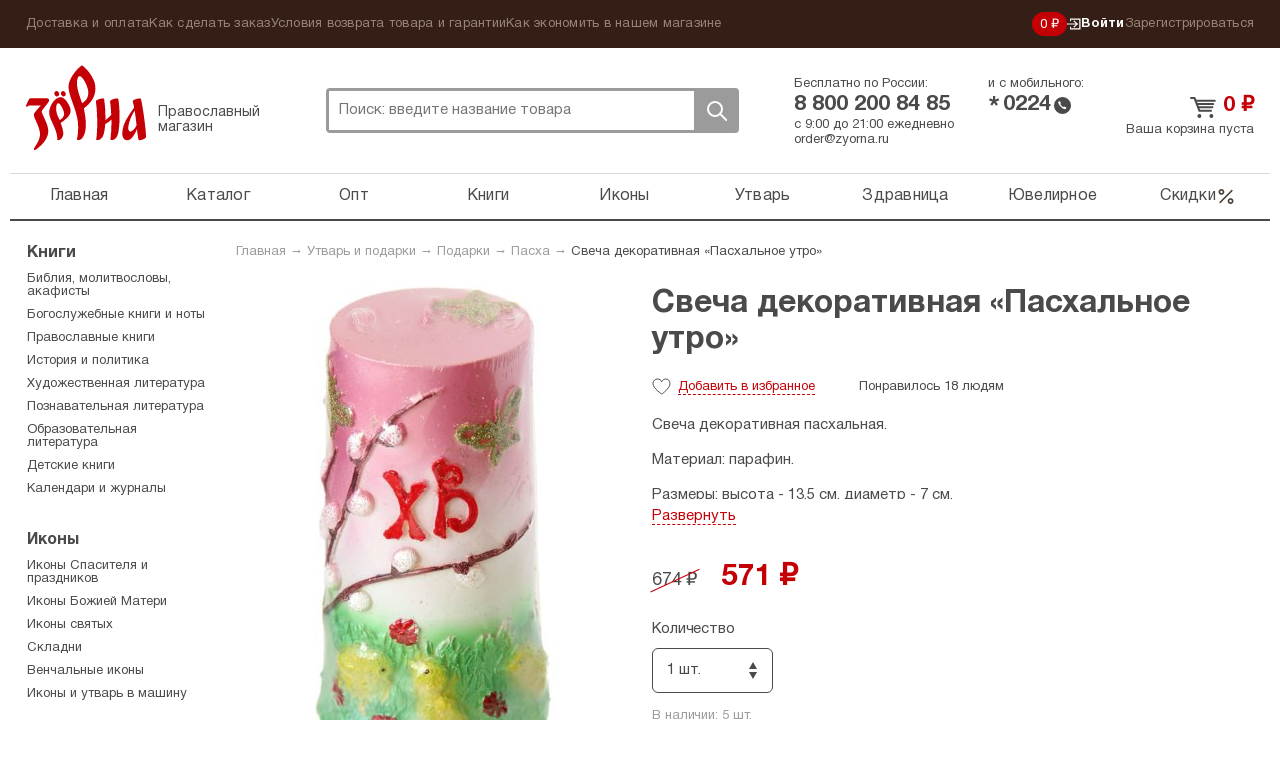

--- FILE ---
content_type: text/html; charset=UTF-8
request_url: https://zyorna.ru/catalog/item/svecha-dekorativnaya-pashalnoe-utro-111482
body_size: 16054
content:
    <!doctype html>
    <html lang="ru">
    <head>
        <meta charset="utf-8">
        <link rel="stylesheet" type="text/css" href="/assets/7ece387e/jquery.fancybox2.css" />
<link rel="stylesheet" type="text/css" href="/themes/zyorna/assets/css/select2.min.css" />
<title>Свеча декоративная «Пасхальное утро» , цена &mdash; 674 р.,  купить в интернет-магазине</title>
                <meta name="google-site-verification" content="sowW2pZBpKgIVRQAu_OcZ0LMI54e1zMrNRp5Z0eow3U"/>
        <link rel="stylesheet" media="screen" href="/themes/zyorna/assets/css/bootstrap.css?v1">
        <link rel="stylesheet" media="screen" href="/themes/zyorna/assets/css/screen.css?v=91cb87023e50a266f94975a574ecb5df">
        <link type="image/x-icon" rel="shortcut icon" href="/bookmark.ico"/>
        <link rel="apple-touch-icon" href="/apple-touch-icon.png">
        <script>
            if (window.navigator.userAgent.indexOf('Trident/') > 0 || window.navigator.userAgent.indexOf('MSIE ') > 0) {
                var ie_fix = document.createElement('script');
                ie_fix.setAttribute('src', 'https://cdn.polyfill.io/v2/polyfill.js');
                document.head.appendChild(ie_fix);
            }
        </script>
        <script>
            function viewportResize(meta) {
                if (screen.width < 375 && window.orientation === 0) {
                    meta.setAttribute('content', 'width=375');
                } else {
                    meta.setAttribute('content', 'width=375, initial-scale=1');
                }
            }

            var viewPortTag = document.createElement('meta');
            viewPortTag.id = "viewport";
            viewPortTag.name = "viewport";
            if (screen.width < 375 && window.orientation === 0) {
                viewPortTag.content = "width=375";
            } else {
                viewPortTag.content = "width=375, initial-scale=1.0";
            }
            document.getElementsByTagName('head')[0].appendChild(viewPortTag);
            var viewport = document.querySelector("meta[name=viewport]");
            window.addEventListener('resize', function () {
                viewportResize(viewport);
            });
            window.addEventListener('orientationchange', function () {
                viewportResize(viewport);
            });
        </script>
                    <!-- Yandex.Metrika counter -->
            <script type="text/javascript">
                (function (m, e, t, r, i, k, a) {
                    m[i] = m[i] || function () {
                        (m[i].a = m[i].a || []).push(arguments)
                    };
                    m[i].l = 1 * new Date();
                    k = e.createElement(t), a = e.getElementsByTagName(t)[0], k.async = 1, k.src = r, a.parentNode.insertBefore(k, a)
                })
                (window, document, "script", "https://mc.yandex.ru/metrika/tag.js", "ym");

                ym(31912361, "init", {
                    clickmap: true,
                    trackLinks: true,
                    accurateTrackBounce: true,
                    webvisor: true,
                    trackHash: true,
                    ecommerce: "dataLayer"
                });
                window.dataLayer = window.dataLayer || [];
            </script>
            <noscript>
                <div><img src="https://mc.yandex.ru/watch/31912361" style="position:absolute; left:-9999px;" alt=""/>
                </div>
            </noscript>
            <!-- /Yandex.Metrika counter -->
        <link rel="preconnect" href="https://cdn.diginetica.net/">
            <script type="text/javascript">
                var digiScript = document.createElement('script');
                digiScript.src = '//cdn.diginetica.net/6939/client.js';
                digiScript.defer = true;
                digiScript.async = true;
                document.head.appendChild(digiScript);
            </script>
            </head>
    <body class="catalog-itemNew"><script type="text/javascript">
/*<![CDATA[*/
(function() {
    window['__global_data_container'] = Object.assign(window['__global_data_container'] || {}, {'item':{'id':111482,'name':'\u0421\u0432\u0435\u0447\u0430\x20\u0434\u0435\u043A\u043E\u0440\u0430\u0442\u0438\u0432\u043D\u0430\u044F\x20\u00AB\u041F\u0430\u0441\u0445\u0430\u043B\u044C\u043D\u043E\u0435\x20\u0443\u0442\u0440\u043E\u00BB\x20','sku':'36683','cover':'\x2Fuploads\x2Fcatalog\x2Fsvecha\x2Ddekorativnaya\x2Dpashalnoe\x2Dutro\x2D111482\x2Fsvecha\x2Ddekorativnaya\x2Dpashalnoe\x2Dutro\x2D111482\x2D532701.jpg','price':674,'priceDiscounted':571,'stockCount':5,'defectivePrice':0,'defectivePriceDiscounted':0,'defectiveStockCount':0,'offers':[{'id':1025348,'name':null,'price':674,'priceDiscounted':571,'stockCount':5,'defectiveReason':'','color':null}],'defective':[]},'cartItems':[],'user':[]});
})();
/*]]>*/
</script>

        <div class="all">
        <div class="top-panel">
            <div class="container">
                <ul class="top-panel-menu" id="yw3">
<li><a href="/dostavka-i-oplata.html">Доставка и оплата</a></li>
<li><a href="/kak-sdelat-zakaz.html">Как сделать заказ</a></li>
<li><a href="/uslovija-vozvrata-tovara-i-garantii.html">Условия возврата товара и гарантии</a></li>
<li><a href="/kak-ekonomit-v-nashem-magazine.html">Как экономить в нашем магазине</a></li>
</ul>                <div class="private-cabinet">
                    <div class="bonuses active">
    <a href="/bonusnaja-programma-magazina-zerna.html">
        0 ₽
    </a>
</div>
                                            <ul>
                            <li class="active login-btn">
                                <a href="/user/login"><svg width="14"  viewBox="0 0 12 11" fill="none" xmlns="http://www.w3.org/2000/svg">
    <path d="M6.2483 8.76339L5.5 8L7.47865 6.05245H0V4.94753H7.47865L5.5 3L6.2483 2.22656L9.50003 5.49999L6.2483 8.76339Z"
          class="fill"/>
    <path d="M3 8L3 10L11 10L11 1L3 0.999999L3 3" class="stroke"/>
</svg>
 Войти</a>
                            </li>
                            <li>
                                <a href="/user/register">Зарегистрироваться</a>
                            </li>
                        </ul>
                                    </div><!-- fr -->
            </div><!-- container -->
        </div><!-- top-panel -->
        <div class="container">
                <header class="header ">
        <div class="htop ">
            <div class="logo-block active">
                <a class="logo" href="https://zyorna.ru">Зерна</a>
                <span class="logo-descr">Православный магазин</span>
            </div><!-- logo-block -->

            <div class="search">
                <form class="search-form" action="/search">
                    <input name="query" autocomplete="off" type="text"
                           onclick="event.stopImmediatePropagation();"
                           class="search-input" placeholder="Поиск: введите название товара">
                    <div class="close-btn"></div>
                    <button class="search-btn">Поиск</button>
                </form>
                            </div><!-- search -->
            <div class="mobile-menu active"><span></span></div>
            <div class="mobile-search-btn active"></div>
            <div class="bonuses active">
    <a href="/bonusnaja-programma-magazina-zerna.html">
        0 ₽
    </a>
</div>
            <div class="htel-block">
                <div class="phones_wrapper">
                    <div class="htel-wrapper">
                        Бесплатно по России:
                        <div class="htel">
                            8 800 200 84 85                        </div><!-- htel -->
                    </div>
                    <div class="htel-wrapper">
                        и с мобильного:
                        <div class="mobile_phone">
                            <div class="star-icon">*</div>
                            <div class="htel">0224</div>
                            <div class="call-icon"></div>
                        </div>
                    </div>
                </div>
                <div class="htel-wrapper">
                    <div class="work_time">
                        <span>с 9:00 до 21:00 ежедневно</span><br/>
                        <a href="mailto:order@zyorna.ru">
                            order@zyorna.ru                        </a>
                    </div>
                    <div class="mobile_work_time">
                        с 9 до 21
                        ежедневно
                    </div>
                </div>
            </div><!-- htel -->
                        <div class="cart-block  ">
                <div class="cart-cont">
                                            <a class="cart-title" href="/catalog/cart">
                            <span class="price">0</span> ₽
                        </a><!-- cart-title -->
                        <a class="count" href="/catalog/cart">
                            Ваша корзина пуста
                        </a>
                        <span class="price"></span>
                                    </div>
            </div><!-- cart-block -->
        </div><!-- htop -->
        <div class="menu-overlay"></div>
        <nav class="topmenu-wrapper">
            <div class="top-panel-menu-mobile">
                <div class="private-cabinet">
                                            <div class="mobile_menu_wrapper">
                            <ul>
                                <li>
                                    <a href="/user/login">Войти</a>
                                </li>
                                <li>
                                    <a href="/user/register">Зарегистрироваться</a>
                                </li>
                            </ul>
                        </div>
                                        <div class="close-btn"><span></span></div>
                </div>
            </div>

            <ul class="topmenu" id="yw0">
<li><a href="https://zyorna.ru/">Главная</a></li>
<li><a href="/structure">Каталог</a></li>
<li><a href="/opt">Опт</a></li>
<li><a href="/catalog/knigi-1000">Книги</a></li>
<li><a href="/catalog/ikony-19">Иконы</a></li>
<li><a href="/catalog/pravoslavnye-tovary-2000">Утварь</a></li>
<li><a href="/catalog/naturalnye-tovary-2966">Здравница</a></li>
<li><a href="/catalog/juvelirnye-tovary-4000">Ювелирное</a></li>
<li class="is_discount"><a href="/catalog/discounts">Скидки<svg viewBox="0 0 20 21" fill="none" xmlns="http://www.w3.org/2000/svg">
    <path fill-rule="evenodd" clip-rule="evenodd"
          d="M16.4228 4.07739C16.7482 4.40283 16.7482 4.93047 16.4228 5.2559L4.75609 16.9226C4.43065 17.248 3.90301 17.248 3.57757 16.9226C3.25214 16.5971 3.25214 16.0695 3.57757 15.7441L15.2442 4.07739C15.5697 3.75195 16.0973 3.75195 16.4228 4.07739Z"/>
    <path fill-rule="evenodd" clip-rule="evenodd"
          d="M5.41667 4.66667C4.72631 4.66667 4.16667 5.22631 4.16667 5.91667C4.16667 6.60702 4.72631 7.16667 5.41667 7.16667C6.10702 7.16667 6.66667 6.60702 6.66667 5.91667C6.66667 5.22631 6.10702 4.66667 5.41667 4.66667ZM2.5 5.91667C2.5 4.30584 3.80584 3 5.41667 3C7.0275 3 8.33333 4.30584 8.33333 5.91667C8.33333 7.5275 7.0275 8.83333 5.41667 8.83333C3.80584 8.83333 2.5 7.5275 2.5 5.91667Z"/>
    <path fill-rule="evenodd" clip-rule="evenodd"
          d="M14.5832 13.8334C13.8928 13.8334 13.3332 14.393 13.3332 15.0834C13.3332 15.7737 13.8928 16.3334 14.5832 16.3334C15.2735 16.3334 15.8332 15.7737 15.8332 15.0834C15.8332 14.393 15.2735 13.8334 14.5832 13.8334ZM11.6665 15.0834C11.6665 13.4725 12.9723 12.1667 14.5832 12.1667C16.194 12.1667 17.4998 13.4725 17.4998 15.0834C17.4998 16.6942 16.194 18 14.5832 18C12.9723 18 11.6665 16.6942 11.6665 15.0834Z"/>
</svg></a></li>
</ul>            <div class="sub-menu-mobile">
                <ul class="top-panel-menu" id="yw1">
<li><a href="/dostavka-i-oplata.html">Доставка и оплата</a></li>
<li><a href="/kak-sdelat-zakaz.html">Как сделать заказ</a></li>
<li><a href="/uslovija-vozvrata-tovara-i-garantii.html">Условия возврата товара и гарантии</a></li>
<li><a href="/kak-ekonomit-v-nashem-magazine.html">Как экономить в нашем магазине</a></li>
</ul>            </div>
        </nav>

    </header><!-- header -->

    <div class="wrapper">

            <div class="content">
        <div class="breadcrumb">
<a href="/">Главная</a> &rarr; <a href="/catalog/pravoslavnye-tovary-2000">Утварь и подарки</a> &rarr; <a href="/catalog/podarki-k-pravoslavnym-prazdnikam-91226">Подарки</a> &rarr; <a href="/catalog/pasha-91336">Пасха</a> &rarr; <span>Свеча декоративная «Пасхальное утро» </span></div>            <div itemscope itemtype="http://schema.org/Offer">
        <link itemprop="category"                href="https://zyorna.ru/catalog/pasha-91336"/>
        <link itemprop="url"                href="https://zyorna.ru/catalog/item/svecha-dekorativnaya-pashalnoe-utro-111482"/>
        <form id="catalog-item-form">
            <div class="product-page clearfix">
                <div class="pp-img">
                    <div class="inner-slider">
                        <ul class="inner-product-slider">
                                                            <li>
                                    <a rel="product-image-mobile" href="/uploads/catalog/svecha-dekorativnaya-pashalnoe-utro-111482/svecha-dekorativnaya-pashalnoe-utro-111482-532701.jpg">
                                        <img src="/assets/thumbs/9/9a92ebf9fa489fe114d4571feb3da73a.jpg"/>
                                    </a>
                                </li>
                                                    </ul>
                        <div id="bx-pager">
                                                            <a data-slide-index="0" href=""></a>
                                                    </div>
                    </div>
                    <div class="pp-cover">
                                                    <a rel="product-image" itemprop="image" href="/uploads/catalog/svecha-dekorativnaya-pashalnoe-utro-111482/svecha-dekorativnaya-pashalnoe-utro-111482-532701.jpg">
                                <img alt="Утварь и подарки Свеча декоративная «Пасхальное утро» " src="/assets/thumbs/c/c8e92f4e78971c364a6b9cd268b5cba4.jpg"/>
                            </a>
                                            </div>
                    <div class="pp-img-preview">
                                                                                                </div>
                                            <ul class="bricks">
                                                            <li><a href="/catalog/tag/svechi">свечи</a></li>
                                                            <li><a href="/catalog/tag/pashal-nye-suveniry">пасхальные сувениры</a></li>
                                                            <li><a href="/catalog/tag/dekorativnaja-svecha">декоративная свеча</a></li>
                                                    </ul>
                                    </div>

                <div class="pp-content">
                    <h1 class="page-title-h1" itemprop="name">
                        Свеча декоративная «Пасхальное утро»                     </h1><!-- page-title-h1 -->
                    <h2 class="page_subtitle">
                                            </h2>

                    
                    <div class="pmb-info bb-info">
                        <span class="p-like "></span>
                        <span class="p-like-status">
                            <span class="like_word">Добавить</span> в избранное                        </span>
                        <span class="like-info">
                            <span class="likes_count">
                                                                    Понравилось 18 людям                                                            </span>
                        </span>
                                                                    </div><!-- pmb-info -->
                    <div class="book-pred-text">
                        <div itemprop="description" class="book_text">
                            <p>Свеча декоративная пасхальная.</p>

<p>Материал: парафин.</p>

<p>Размеры: высота - 13,5 см, диаметр - 7 см.</p>

<p>Стран производитель: Россия.</p>
                        </div>
                                            </div>
                    
                    <input name="CartItems[itemId]" id="CartItems_itemId" type="hidden" value="111482">
                    <span style="display: none;" itemprop="availability">
                        InStock                    </span>
                    <div class="price_block_wrapper">
                                                    <div class="vue-replace-component"
                                 is="condition-chooser"
                                 :value="1"
                                 :units="'шт.'"
                                 :new_items="globalData.item.offers"
                                 :defective_items="globalData.item.defective">
                            </div>
                            <button class="red-btn bb-btn inner-add-btn" id="add-to-cart">Добавить в корзину</button>

                            <div class="offer-btn-wrapper">
                                или <a href="#" class="offer-btn">заказать в 1 клик</a>
                                <div class="box-modal one-click-modal one-click-buy">
                                    <div class="prod-suc-add">
                                        <div class="success-add">
                                            Заказ в один клик
                                        </div>
                                    </div>
                                    <div class="field-wrapper field-name">
                                        <div class="field-label label-name">Имя и фамилия получателя</div>
                                        <p class="error name-error-message"></p>
                                        <input type="text" name="oneClickName" class="one-click-modal__name"
                                               placeholder="Ваше имя">
                                    </div>
                                    <div class="field-wrapper field-phone">
                                        <div class="field-label label-phone">Номер телефона</div>
                                        <p class="error phone-error-message"></p>
                                        <input type="text" name="oneClickPhone" class="one-click-modal__phone"
                                               placeholder="+7 123 456 78 90">
                                    </div>
                                    <div class="field-wrapper field-address">
                                        <div class="field-label label-address">Адрес получателя</div>
                                        <p class="error address-error-message"></p>
                                        <input type="text" name="oneClickAddress" class="one-click-modal__address"
                                               placeholder="Город, улица, дом, квартира/офис">
                                    </div>
                                    <div class="form-bot tac">
                                        <button class="bb-btn red-btn one-click-submit">Заказать</button>
                                        <div class="privacy">
                                            Нажимая кнопку «Заказать» вы соглашаетесь
                                            с <a target="_blank" href="/polzovatelskoe-soglashenie.html">политикой
                                                конфиденциальности</a>
                                        </div>
                                    </div>
                                </div>
                            </div>
                                                                                                    </div>
                    <div class="pi-block bb">
                        <ul class="prod-opt">
                                                            <li><span>Артикул:</span><span itemprop="sku">36683</span></li>
                                                                                                                                                                                                        <li>
                                    <span>Серия:</span><a href="/catalog/series/pashalnye-svechi">Пасхальные свечи</a>                                </li>
                                                                                                                                                                                                                                                                                                                        <li><span>Вес:</span>282 г</li>
                                                                                    
                                                                                                                                                                                                                                                                                                                                                                                                                                </ul>
                    </div>
                </div>
            </div>
        </form>

        <div class="clearfix promo_wrapper ">
                                </div>

        <div class="pi-block bb" id="comments">
            <div class="comments_wrapper clearfix">
    <div class="form_wrapper">
        <div class="page-title-h3">
            Написать отзыв        </div>
        <form class="add-otz" id="review-form" action="/catalog/item/svecha-dekorativnaya-pashalnoe-utro-111482" method="post">        <div class="form-group">
            <label for="UserComments_name">Ваше имя</label>
            <div class="errorMessage" id="UserComments_name_em_" style="display:none"></div>            <input placeholder="Ваше имя" name="UserComments[name]" id="UserComments_name" type="text" />        </div>
        <div class="form-group">
            <div class="errorMessage" id="UserComments_text_em_" style="display:none"></div>            <textarea placeholder="Текст отзыва" name="UserComments[text]" id="UserComments_text"></textarea>        </div>
                    <div class="form-group offer">
                Оставьте свой отзыв о товаре и получите <strong>вознаграждение</strong>.
                Узнать подробности <a href="/sotrudnichestvo/chitateljam-otzyvy-o-tovarah-za-voznagrazhdenie.html">бонусной
                    программы</a>.
            </div>
                <div class="form-group">
            <div class="errorMessage" id="UserComments_captchaIsValid_em_" style="display:none"></div>            <div class="g-recaptcha" data-sitekey="6Lc1LRAUAAAAAMBy_4jHIspVxFT6GjwdUsTO1Z8b"></div>
        </div>
        <div class="form-group">
            <button type="submit" class="white-btn bb-btn">
                Отправить отзыв            </button>
        </div>
        </form>    </div>

    </div>

        </div>
        <div class="series_books">
                <div class="page-title">
        Другие товары этой серии    </div>
    <div class="product-wrapper with_more_link">
                                    <div class="product-block ">
    <form>
        <a href="/catalog/item/svechi-dlya-domashnej-molitvy-pashalnye-voskovye-10-sht-124505" class="product-img_link">
                <span class="product-img ">
                                            <img src="/assets/thumbs/9/9bcb410dbc1228d25fd622654ecc0ea5.jpg" alt="">
                                    </span>
        </a>
        <div class="title_wrapper">
            <a href="/catalog/item/svechi-dlya-domashnej-molitvy-pashalnye-voskovye-10-sht-124505"
               title="Свечи для домашней молитвы «Пасхальные» (восковые, 10 шт)">
                <span class="product-title">Свечи для домашней молитвы «Пасхальные» (восковые,...</span>
            </a>
            <div class="product-price-wrapper">
                <div class="pmb-price">
                                                                <span class="oldprice">106 ₽ </span>
                                        <span class="price">94 ₽</span>
                </div>
            </div>
        </div>
        <div class="button_wrapper">
            <span class="like-info">
                                    <span class="likes_count">Понравилось 57 людям</span>
                            </span>
                                                <a class="add-to-cart-btn ">
                        В корзину                    </a>
                                        <span class="p-like "></span>
        </div>
        <input type="hidden" name="CartItems[itemId]" value="124505"/>
        <input type="hidden" name="CartItems[itemCount]" value="1"/>
                    <input type="hidden" name="CartItems[offerId]" value="1041361"/>
            </form>
</div><!-- product-block -->
                                                <div class="product-block ">
    <form>
        <a href="/catalog/item/nabor-svechej-3-sht-verba-pashalnye-osvyashennye-100-parafin-115969" class="product-img_link">
                <span class="product-img ">
                                            <img src="/assets/thumbs/6/67684211d3f8613af0ee21055439a499.JPG" alt="">
                                    </span>
        </a>
        <div class="title_wrapper">
            <a href="/catalog/item/nabor-svechej-3-sht-verba-pashalnye-osvyashennye-100-parafin-115969"
               title="Набор свечей 3 шт, верба, пасхальные, освященные, 100% парафин">
                <span class="product-title">Набор свечей 3 шт, верба, пасхальные, освященные,...</span>
            </a>
            <div class="product-price-wrapper">
                <div class="pmb-price">
                                                            <span class="price">0 ₽</span>
                </div>
            </div>
        </div>
        <div class="button_wrapper">
            <span class="like-info">
                                    <span class="likes_count">Понравилось 55 людям</span>
                            </span>
                            <a class="not-available-btn">Нет в наличии</a>
                        <span class="p-like "></span>
        </div>
        <input type="hidden" name="CartItems[itemId]" value="115969"/>
        <input type="hidden" name="CartItems[itemCount]" value="1"/>
            </form>
</div><!-- product-block -->
                                                <div class="product-block ">
    <form>
        <a href="/catalog/item/svecha-dekorativnaya-bolshaya-pashalnoe-yajco-s-bantikom-115898" class="product-img_link">
                <span class="product-img ">
                                            <img src="/assets/thumbs/f/f46ae092efaf975797d08ab104dcb69e.JPG" alt="">
                                    </span>
        </a>
        <div class="title_wrapper">
            <a href="/catalog/item/svecha-dekorativnaya-bolshaya-pashalnoe-yajco-s-bantikom-115898"
               title="Свеча декоративная большая «Пасхальное яйцо» с бантиком">
                <span class="product-title">Свеча декоративная большая «Пасхальное яйцо» с...</span>
            </a>
            <div class="product-price-wrapper">
                <div class="pmb-price">
                                                                <span class="oldprice">670 ₽ </span>
                                        <span class="price">409 ₽</span>
                </div>
            </div>
        </div>
        <div class="button_wrapper">
            <span class="like-info">
                                    <span class="likes_count">Понравилось 7 людям</span>
                            </span>
                                                <a class="add-to-cart-btn ">
                        В корзину                    </a>
                                        <span class="p-like "></span>
        </div>
        <input type="hidden" name="CartItems[itemId]" value="115898"/>
        <input type="hidden" name="CartItems[itemCount]" value="1"/>
                    <input type="hidden" name="CartItems[offerId]" value="1029852"/>
            </form>
</div><!-- product-block -->
                                                <div class="product-block ">
    <form>
        <a href="/catalog/item/svecha-dekorativnaya-maloe-pashalnoe-yajco-s-bantikom-115899" class="product-img_link">
                <span class="product-img ">
                                            <img src="/assets/thumbs/d/d58a2657acc5e6149ce358c73c1ee8ce.JPG" alt="">
                                    </span>
        </a>
        <div class="title_wrapper">
            <a href="/catalog/item/svecha-dekorativnaya-maloe-pashalnoe-yajco-s-bantikom-115899"
               title="Свеча декоративная малое «Пасхальное яйцо» с бантиком">
                <span class="product-title">Свеча декоративная малое «Пасхальное яйцо» с...</span>
            </a>
            <div class="product-price-wrapper">
                <div class="pmb-price">
                                                                <span class="oldprice">415 ₽ </span>
                                        <span class="price">352 ₽</span>
                </div>
            </div>
        </div>
        <div class="button_wrapper">
            <span class="like-info">
                                    <span class="likes_count">Понравилось 5 людям</span>
                            </span>
                                                <a class="add-to-cart-btn ">
                        В корзину                    </a>
                                        <span class="p-like "></span>
        </div>
        <input type="hidden" name="CartItems[itemId]" value="115899"/>
        <input type="hidden" name="CartItems[itemCount]" value="1"/>
                    <input type="hidden" name="CartItems[offerId]" value="1029853"/>
            </form>
</div><!-- product-block -->
                                                <div class="product-block ">
    <form>
        <a href="/catalog/item/svecha-parafinovaya-prazdnichnaya-vetka-verby-115903" class="product-img_link">
                <span class="product-img ">
                                            <img src="/assets/thumbs/a/a0ab74e5a0b4edc451af27d02232232f.JPG" alt="">
                                    </span>
        </a>
        <div class="title_wrapper">
            <a href="/catalog/item/svecha-parafinovaya-prazdnichnaya-vetka-verby-115903"
               title="Свеча парафиновая праздничная «Ветка березы»">
                <span class="product-title">Свеча парафиновая праздничная «Ветка березы»</span>
            </a>
            <div class="product-price-wrapper">
                <div class="pmb-price">
                                                            <span class="price">0 ₽</span>
                </div>
            </div>
        </div>
        <div class="button_wrapper">
            <span class="like-info">
                                    <span class="likes_count">Понравилось 42 людям</span>
                            </span>
                            <a class="not-available-btn">Нет в наличии</a>
                        <span class="p-like "></span>
        </div>
        <input type="hidden" name="CartItems[itemId]" value="115903"/>
        <input type="hidden" name="CartItems[itemCount]" value="1"/>
            </form>
</div><!-- product-block -->
                                                <div class="product-block ">
    <form>
        <a href="/catalog/item/svecha-pashalnyj-kulichik-na-podstavke-79098" class="product-img_link">
                <span class="product-img ">
                                            <img src="/assets/thumbs/2/2d72a313b756f0d575effcef3ed20055.JPG" alt="">
                                    </span>
        </a>
        <div class="title_wrapper">
            <a href="/catalog/item/svecha-pashalnyj-kulichik-na-podstavke-79098"
               title="Свеча декоративная «Пасхальный куличик на подставке»">
                <span class="product-title">Свеча декоративная «Пасхальный куличик на...</span>
            </a>
            <div class="product-price-wrapper">
                <div class="pmb-price">
                                                            <span class="price">0 ₽</span>
                </div>
            </div>
        </div>
        <div class="button_wrapper">
            <span class="like-info">
                                    <span class="likes_count">Понравилось 44 людям</span>
                            </span>
                            <a class="not-available-btn">Нет в наличии</a>
                        <span class="p-like "></span>
        </div>
        <input type="hidden" name="CartItems[itemId]" value="79098"/>
        <input type="hidden" name="CartItems[itemCount]" value="1"/>
            </form>
</div><!-- product-block -->
                                                <div class="product-block ">
    <form>
        <a href="/catalog/item/svecha-dekorativnaya-utenok-115758" class="product-img_link">
                <span class="product-img ">
                                            <img src="/assets/thumbs/0/03291061139f7d1b2efc5b28de9efdee.JPG" alt="">
                                    </span>
        </a>
        <div class="title_wrapper">
            <a href="/catalog/item/svecha-dekorativnaya-utenok-115758"
               title=" Свеча декоративная «Утенок»">
                <span class="product-title">Свеча декоративная «Утенок»</span>
            </a>
            <div class="product-price-wrapper">
                <div class="pmb-price">
                                                                <span class="oldprice">345 ₽ </span>
                                        <span class="price">211 ₽</span>
                </div>
            </div>
        </div>
        <div class="button_wrapper">
            <span class="like-info">
                                    <span class="likes_count">Понравилось 2 людям</span>
                            </span>
                                                <a class="add-to-cart-btn ">
                        В корзину                    </a>
                                        <span class="p-like "></span>
        </div>
        <input type="hidden" name="CartItems[itemId]" value="115758"/>
        <input type="hidden" name="CartItems[itemCount]" value="1"/>
                    <input type="hidden" name="CartItems[offerId]" value="1029699"/>
            </form>
</div><!-- product-block -->
                                                <div class="product-block mobile_hide">
    <form>
        <a href="/catalog/item/svecha-dekorativnaya-s-ornamentom-hv-115759" class="product-img_link">
                <span class="product-img ">
                                            <img src="/assets/thumbs/7/7c7d2e62a34a8a2adf450461db010994.jpg" alt="">
                                    </span>
        </a>
        <div class="title_wrapper">
            <a href="/catalog/item/svecha-dekorativnaya-s-ornamentom-hv-115759"
               title=" Свеча декоративная с орнаментом «ХВ»">
                <span class="product-title">Свеча декоративная с орнаментом «ХВ»</span>
            </a>
            <div class="product-price-wrapper">
                <div class="pmb-price">
                                                                <span class="oldprice">352 ₽ </span>
                                        <span class="price">298 ₽</span>
                </div>
            </div>
        </div>
        <div class="button_wrapper">
            <span class="like-info">
                                    <span class="likes_count">Понравилось 11 людям</span>
                            </span>
                                                <a class="add-to-cart-btn ">
                        В корзину                    </a>
                                        <span class="p-like "></span>
        </div>
        <input type="hidden" name="CartItems[itemId]" value="115759"/>
        <input type="hidden" name="CartItems[itemCount]" value="1"/>
                    <input type="hidden" name="CartItems[offerId]" value="1029700"/>
            </form>
</div><!-- product-block -->
                                                <div class="product-block mobile_hide">
    <form>
        <a href="/catalog/item/svecha-dekorativnaya-petuh-s-pashalnym-yajcom-belyj-115761" class="product-img_link">
                <span class="product-img ">
                                            <img src="/assets/thumbs/7/7fe66b5fecdaba77a98d023378e38f18.jpeg" alt="">
                                    </span>
        </a>
        <div class="title_wrapper">
            <a href="/catalog/item/svecha-dekorativnaya-petuh-s-pashalnym-yajcom-belyj-115761"
               title="Свеча декоративная «Петух с пасхальным яйцом» (белый)">
                <span class="product-title">Свеча декоративная «Петух с пасхальным яйцом»...</span>
            </a>
            <div class="product-price-wrapper">
                <div class="pmb-price">
                                                                <span class="oldprice">396 ₽ </span>
                                        <span class="price">336 ₽</span>
                </div>
            </div>
        </div>
        <div class="button_wrapper">
            <span class="like-info">
                                    <span class="likes_count">Понравилось 7 людям</span>
                            </span>
                                                <a class="add-to-cart-btn ">
                        В корзину                    </a>
                                        <span class="p-like "></span>
        </div>
        <input type="hidden" name="CartItems[itemId]" value="115761"/>
        <input type="hidden" name="CartItems[itemCount]" value="1"/>
                    <input type="hidden" name="CartItems[offerId]" value="1029698"/>
            </form>
</div><!-- product-block -->
                                                <div class="product-block mobile_hide">
    <form>
        <a href="/catalog/item/nabor-svechej-verbochki-obozhzhennye-blagodatnym-ognem-poluvoskovye-materialy-shishechki-vosk-100-115763" class="product-img_link">
                <span class="product-img ">
                                            <img src="/assets/thumbs/8/86d4328ccc31b189d17cbc91c799424a.jpg" alt="">
                                    </span>
        </a>
        <div class="title_wrapper">
            <a href="/catalog/item/nabor-svechej-verbochki-obozhzhennye-blagodatnym-ognem-poluvoskovye-materialy-shishechki-vosk-100-115763"
               title="Набор свечей «Вербочки» обожженные благодатным огнем (полувосковые материалы, "шишечки" - воск 100%)">
                <span class="product-title">Набор свечей «Вербочки» обожженные благодатным огнем...</span>
            </a>
            <div class="product-price-wrapper">
                <div class="pmb-price">
                                                            <span class="price">0 ₽</span>
                </div>
            </div>
        </div>
        <div class="button_wrapper">
            <span class="like-info">
                                    <span class="likes_count">Понравилось 70 людям</span>
                            </span>
                            <a class="not-available-btn">Нет в наличии</a>
                        <span class="p-like "></span>
        </div>
        <input type="hidden" name="CartItems[itemId]" value="115763"/>
        <input type="hidden" name="CartItems[itemCount]" value="1"/>
            </form>
</div><!-- product-block -->
                                        <a href="/catalog/series/pashalnye-svechi"
               class="show-all-collection">
                    <span class="caption">
                        Посмотреть все товары этой подборки
                    </span>
            </a>
            </div>
        </div>
        <div class="delivery_support clearfix">
            <div class="support_block">
                <div class="page-title-h3">
                    Поддержка
                </div>
                <noindex>
<p><img alt="" src="/uploads/pics/zerna-operatory-2022.jpg" style="width: 100%;" /></p>

<p><strong>Всегда рады вам помочь<br />
Мы на связи каждый день с 9:00 до 21:00 по московскому времени</strong></p>

<p>Почта: <a href="mailto:order@zyorna.ru">order@zyorna.ru</a></p>

<p>Бесплатный телефон: 8 800 200 84 85<br />
<em>(бесплатный звонок из любого города России)</em></p>
</noindex>            </div>
            <div class="delivery_block">
                <div class="page-title-h3">
                    Доставка
                </div>
                <noindex>
<p>Мы отправляем заказы каждый день. Утром и вечером.</p>

<p>Если закажете до 11:00 в будни &mdash; постараемся отправить в этот же день. Если после &mdash; то в ближайший рабочий день. В предпраздничный сезон сроки могут увеличиться на 1&ndash;2 дня.</p>

<p>Стоимость доставки зависит от количества товаров в заказе. Чем больше &mdash; тем выгоднее доставка.&nbsp;В среднем,&nbsp;доставка почтой стоит 160 р., самовывоз из пункта выдачи &mdash; от 99 р.</p>

<p>Пункты выдачи есть в каждом крупном городе. Для всех остальных городов и населенных пунктов есть Почта РФ. Заказы приходят быстро, за 2&ndash;7 дней. Даже Почта России работает быстро.</p>

<p><img alt="" src="/uploads/gallery/files001/money.png" /></p>

<p>Принимаем карты, электронные кошельки, наличные.&nbsp;Можно оплатить при получении. Можно оформить рассрочку на карту&nbsp;&laquo;Халва&raquo;.</p>

<p>Упаковываем в водонепроницаемую пленку и твердый картон. Если по нашей вине что-то не дошло или повредилось &mdash; без вопросов вернем деньги или вышлем замену за наш счет.</p>
</noindex>            </div>
        </div>

    </div>

    <div class="complations_block">
            <div class="page-title">
        Пасха    </div>
    <div class="product-wrapper with_more_link">
                                    <div class="product-block ">
    <form>
        <a href="/catalog/item/podveska-pashalnoe-yajco-s-kolokolchikom-pticy-u-hrama-126963" class="product-img_link">
                <span class="product-img ">
                                            <img src="/assets/thumbs/d/d49793d1a2c7c41df1ebe01b6170af69.jpg" alt="">
                                    </span>
        </a>
        <div class="title_wrapper">
            <a href="/catalog/item/podveska-pashalnoe-yajco-s-kolokolchikom-pticy-u-hrama-126963"
               title="Подвеска пасхальное яйцо с колокольчиком «Птицы у храма»">
                <span class="product-title">Подвеска пасхальное яйцо с колокольчиком «Птицы у...</span>
            </a>
            <div class="product-price-wrapper">
                <div class="pmb-price">
                                                                <span class="oldprice">236 ₽ </span>
                                        <span class="price">209 ₽</span>
                </div>
            </div>
        </div>
        <div class="button_wrapper">
            <span class="like-info">
                                    <span class="likes_count">Понравилось 1 человеку</span>
                            </span>
                                                <a class="add-to-cart-btn ">
                        В корзину                    </a>
                                        <span class="p-like "></span>
        </div>
        <input type="hidden" name="CartItems[itemId]" value="126963"/>
        <input type="hidden" name="CartItems[itemCount]" value="1"/>
                    <input type="hidden" name="CartItems[offerId]" value="1044725"/>
            </form>
</div><!-- product-block -->
                                                <div class="product-block ">
    <form>
        <a href="/catalog/item/podveska-pashalnoe-yajco-s-kolokolchikom-pticy-u-hrama-126964" class="product-img_link">
                <span class="product-img ">
                                            <img src="/assets/thumbs/7/7743635807768c545cef99953224d707.jpg" alt="">
                                    </span>
        </a>
        <div class="title_wrapper">
            <a href="/catalog/item/podveska-pashalnoe-yajco-s-kolokolchikom-pticy-u-hrama-126964"
               title="Подвеска пасхальное яйцо с колокольчиком «Птицы у храма»">
                <span class="product-title">Подвеска пасхальное яйцо с колокольчиком «Птицы у...</span>
            </a>
            <div class="product-price-wrapper">
                <div class="pmb-price">
                                                                <span class="oldprice">236 ₽ </span>
                                        <span class="price">209 ₽</span>
                </div>
            </div>
        </div>
        <div class="button_wrapper">
            <span class="like-info">
                                    <span class="likes_count">Понравилось 1 человеку</span>
                            </span>
                                                <a class="add-to-cart-btn ">
                        В корзину                    </a>
                                        <span class="p-like "></span>
        </div>
        <input type="hidden" name="CartItems[itemId]" value="126964"/>
        <input type="hidden" name="CartItems[itemCount]" value="1"/>
                    <input type="hidden" name="CartItems[offerId]" value="1044726"/>
            </form>
</div><!-- product-block -->
                                                <div class="product-block ">
    <form>
        <a href="/catalog/item/podveska-pashalnoe-yajco-s-kolokolchikom-pticy-u-hrama-126965" class="product-img_link">
                <span class="product-img ">
                                            <img src="/assets/thumbs/a/a84381a6a9adcb844f18d228c5c2776a.jpg" alt="">
                                    </span>
        </a>
        <div class="title_wrapper">
            <a href="/catalog/item/podveska-pashalnoe-yajco-s-kolokolchikom-pticy-u-hrama-126965"
               title="Подвеска пасхальное яйцо с колокольчиком «Птицы у храма»">
                <span class="product-title">Подвеска пасхальное яйцо с колокольчиком «Птицы у...</span>
            </a>
            <div class="product-price-wrapper">
                <div class="pmb-price">
                                                                <span class="oldprice">236 ₽ </span>
                                        <span class="price">209 ₽</span>
                </div>
            </div>
        </div>
        <div class="button_wrapper">
            <span class="like-info">
                                    <span class="likes_count">Нет рейтинга</span>
                            </span>
                                                <a class="add-to-cart-btn ">
                        В корзину                    </a>
                                        <span class="p-like "></span>
        </div>
        <input type="hidden" name="CartItems[itemId]" value="126965"/>
        <input type="hidden" name="CartItems[itemCount]" value="1"/>
                    <input type="hidden" name="CartItems[offerId]" value="1044742"/>
            </form>
</div><!-- product-block -->
                                                <div class="product-block mobile_hide">
    <form>
        <a href="/catalog/item/suvenir-iz-selenita-3h4-sm-126915" class="product-img_link">
                <span class="product-img ">
                                            <img src="/assets/thumbs/7/77d020f919b9550c55548ef0adc5b742.jpg" alt="">
                                    </span>
        </a>
        <div class="title_wrapper">
            <a href="/catalog/item/suvenir-iz-selenita-3h4-sm-126915"
               title="Сувенир из селенита, 3х4 см">
                <span class="product-title">Сувенир из селенита, 3х4 см</span>
            </a>
            <div class="product-price-wrapper">
                <div class="pmb-price">
                                                                <span class="oldprice">555 ₽ </span>
                                        <span class="price">472 ₽</span>
                </div>
            </div>
        </div>
        <div class="button_wrapper">
            <span class="like-info">
                                    <span class="likes_count">Понравилось 2 людям</span>
                            </span>
                                                <a class="add-to-cart-btn ">
                        В корзину                    </a>
                                        <span class="p-like "></span>
        </div>
        <input type="hidden" name="CartItems[itemId]" value="126915"/>
        <input type="hidden" name="CartItems[itemCount]" value="1"/>
                    <input type="hidden" name="CartItems[offerId]" value="1044673"/>
            </form>
</div><!-- product-block -->
                                                <div class="product-block mobile_hide">
    <form>
        <a href="/catalog/item/suvenir-iz-selenita-3h4-sm-126916" class="product-img_link">
                <span class="product-img ">
                                            <img src="/assets/thumbs/4/4a62419bcdfe28f7281373e0ffd48f4d.jpg" alt="">
                                    </span>
        </a>
        <div class="title_wrapper">
            <a href="/catalog/item/suvenir-iz-selenita-3h4-sm-126916"
               title="Сувенир из селенита, 3х4 см">
                <span class="product-title">Сувенир из селенита, 3х4 см</span>
            </a>
            <div class="product-price-wrapper">
                <div class="pmb-price">
                                                                <span class="oldprice">555 ₽ </span>
                                        <span class="price">472 ₽</span>
                </div>
            </div>
        </div>
        <div class="button_wrapper">
            <span class="like-info">
                                    <span class="likes_count">Понравилось 1 человеку</span>
                            </span>
                                                <a class="add-to-cart-btn ">
                        В корзину                    </a>
                                        <span class="p-like "></span>
        </div>
        <input type="hidden" name="CartItems[itemId]" value="126916"/>
        <input type="hidden" name="CartItems[itemCount]" value="1"/>
                    <input type="hidden" name="CartItems[offerId]" value="1044672"/>
            </form>
</div><!-- product-block -->
                                        <a href="/catalog/pasha-91336"
               class="show-all-collection">
                    <span class="caption">
                        Посмотреть все товары этой подборки
                    </span>
            </a>
            </div>
    </div>


        
    <div class="complations_block">
                    <div class="page-title">
                С этим товаром покупают            </div>
                <div class="product-wrapper">
                            <div class="product-block ">
    <form>
        <a href="/catalog/item/svecha-dekorativnaya-pashalnoe-yajco-s-hramom-goluboe-99467" class="product-img_link">
                <span class="product-img ">
                                            <img src="/assets/thumbs/e/ec661eb88d6eba0f531a1c980c394d37.JPG" alt="">
                                    </span>
        </a>
        <div class="title_wrapper">
            <a href="/catalog/item/svecha-dekorativnaya-pashalnoe-yajco-s-hramom-goluboe-99467"
               title="Свеча декоративная «Пасхальное яйцо с храмом» (голубое)">
                <span class="product-title">Свеча декоративная «Пасхальное яйцо с храмом»...</span>
            </a>
            <div class="product-price-wrapper">
                <div class="pmb-price">
                                                                <span class="oldprice">345 ₽ </span>
                                        <span class="price">292 ₽</span>
                </div>
            </div>
        </div>
        <div class="button_wrapper">
            <span class="like-info">
                                    <span class="likes_count">Понравилось 35 людям</span>
                            </span>
                                                <a class="add-to-cart-btn ">
                        В корзину                    </a>
                                        <span class="p-like "></span>
        </div>
        <input type="hidden" name="CartItems[itemId]" value="99467"/>
        <input type="hidden" name="CartItems[itemCount]" value="1"/>
                    <input type="hidden" name="CartItems[offerId]" value="1012373"/>
            </form>
</div><!-- product-block -->
                            <div class="product-block ">
    <form>
        <a href="/catalog/item/magnit-hristos-voskrese-malchik-so-svechoj-i-angel-92041" class="product-img_link">
                <span class="product-img ">
                                            <img src="/assets/thumbs/3/3dd94ab259ddd42af6e859cf10f6dd7a.JPG" alt="">
                                    </span>
        </a>
        <div class="title_wrapper">
            <a href="/catalog/item/magnit-hristos-voskrese-malchik-so-svechoj-i-angel-92041"
               title="Магнит объемный «Христос Воскресе!» (мальчик с девочкой, 6,5 х 9,5 см)">
                <span class="product-title">Магнит объемный «Христос Воскресе!» (мальчик с...</span>
            </a>
            <div class="product-price-wrapper">
                <div class="pmb-price">
                                                                <span class="oldprice">125 ₽ </span>
                                        <span class="price">119 ₽</span>
                </div>
            </div>
        </div>
        <div class="button_wrapper">
            <span class="like-info">
                                    <span class="likes_count">Понравилось 29 людям</span>
                            </span>
                                                <a class="add-to-cart-btn ">
                        В корзину                    </a>
                                        <span class="p-like "></span>
        </div>
        <input type="hidden" name="CartItems[itemId]" value="92041"/>
        <input type="hidden" name="CartItems[itemCount]" value="1"/>
                    <input type="hidden" name="CartItems[offerId]" value="1025539"/>
            </form>
</div><!-- product-block -->
                            <div class="product-block ">
    <form>
        <a href="/catalog/item/kruzhka-magnit-malaya-dlya-svyatoj-vody-hristos-voskrese-cvety-99450" class="product-img_link">
                <span class="product-img ">
                                            <img src="/assets/thumbs/1/15ca2ba8769f7f0b20f791f2f2f1350d.JPG" alt="">
                                    </span>
        </a>
        <div class="title_wrapper">
            <a href="/catalog/item/kruzhka-magnit-malaya-dlya-svyatoj-vody-hristos-voskrese-cvety-99450"
               title="Кружка-магнит малая для святой воды «Христос Воскресе!» (цветы)">
                <span class="product-title">Кружка-магнит малая для святой воды «Христос...</span>
            </a>
            <div class="product-price-wrapper">
                <div class="pmb-price">
                                                                <span class="oldprice">96 ₽ </span>
                                        <span class="price">77 ₽</span>
                </div>
            </div>
        </div>
        <div class="button_wrapper">
            <span class="like-info">
                                    <span class="likes_count">Понравилось 43 людям</span>
                            </span>
                                                <a class="add-to-cart-btn ">
                        В корзину                    </a>
                                        <span class="p-like "></span>
        </div>
        <input type="hidden" name="CartItems[itemId]" value="99450"/>
        <input type="hidden" name="CartItems[itemCount]" value="1"/>
                    <input type="hidden" name="CartItems[offerId]" value="1012345"/>
            </form>
</div><!-- product-block -->
                            <div class="product-block ">
    <form>
        <a href="/catalog/item/svecha-dekorativnaya-zimnyaya-noch-114473" class="product-img_link">
                <span class="product-img ">
                                            <img src="/assets/thumbs/7/7a9732492dc7e603d9a98f020025a913.JPG" alt="">
                                    </span>
        </a>
        <div class="title_wrapper">
            <a href="/catalog/item/svecha-dekorativnaya-zimnyaya-noch-114473"
               title="Свеча декоративная «Зимняя ночь»">
                <span class="product-title">Свеча декоративная «Зимняя ночь»</span>
            </a>
            <div class="product-price-wrapper">
                <div class="pmb-price">
                                                                <span class="oldprice">531 ₽ </span>
                                        <span class="price">451 ₽</span>
                </div>
            </div>
        </div>
        <div class="button_wrapper">
            <span class="like-info">
                                    <span class="likes_count">Понравилось 7 людям</span>
                            </span>
                                                <a class="add-to-cart-btn ">
                        В корзину                    </a>
                                        <span class="p-like "></span>
        </div>
        <input type="hidden" name="CartItems[itemId]" value="114473"/>
        <input type="hidden" name="CartItems[itemCount]" value="1"/>
                    <input type="hidden" name="CartItems[offerId]" value="1028414"/>
            </form>
</div><!-- product-block -->
                            <div class="product-block ">
    <form>
        <a href="/catalog/item/svechi-dlya-domashnej-molitvy-pashalnye-voskovye-20-svechej-v-korobke-98752" class="product-img_link">
                <span class="product-img recommended">
                                            <img src="/assets/thumbs/5/55341ac56850947072bab3cbf84736dd.JPG" alt="">
                                    </span>
        </a>
        <div class="title_wrapper">
            <a href="/catalog/item/svechi-dlya-domashnej-molitvy-pashalnye-voskovye-20-svechej-v-korobke-98752"
               title="Свечи для домашней молитвы «Пасхальные» (восковые, 20 шт)">
                <span class="product-title">Свечи для домашней молитвы «Пасхальные» (восковые,...</span>
            </a>
            <div class="product-price-wrapper">
                <div class="pmb-price">
                                                                <span class="oldprice">179 ₽ </span>
                                        <span class="price">159 ₽</span>
                </div>
            </div>
        </div>
        <div class="button_wrapper">
            <span class="like-info">
                                    <span class="likes_count">Понравилось 508 людям</span>
                            </span>
                                                <a class="add-to-cart-btn ">
                        В корзину                    </a>
                                        <span class="p-like "></span>
        </div>
        <input type="hidden" name="CartItems[itemId]" value="98752"/>
        <input type="hidden" name="CartItems[itemCount]" value="1"/>
                    <input type="hidden" name="CartItems[offerId]" value="1011463"/>
            </form>
</div><!-- product-block -->
                    </div>
    </div>




        
    <div class="complations_block">
                    <div class="page-title">
                Возможно, вас заинтересует            </div>
                <div class="product-wrapper">
                            <div class="product-block ">
    <form>
        <a href="/catalog/item/svecha-pashalnyj-angel-18707" class="product-img_link">
                <span class="product-img ">
                                            <img src="/assets/thumbs/d/de0822ecf8c30aa21ee2f2715ebebdbe.jpg" alt="">
                                    </span>
        </a>
        <div class="title_wrapper">
            <a href="/catalog/item/svecha-pashalnyj-angel-18707"
               title="Свеча декоративная «Пасхальный Ангел»">
                <span class="product-title">Свеча декоративная «Пасхальный Ангел»</span>
            </a>
            <div class="product-price-wrapper">
                <div class="pmb-price">
                                                                <span class="oldprice">489 ₽ </span>
                                        <span class="price">414 ₽</span>
                </div>
            </div>
        </div>
        <div class="button_wrapper">
            <span class="like-info">
                                    <span class="likes_count">Понравилось 24 людям</span>
                            </span>
                                                <a class="add-to-cart-btn ">
                        В корзину                    </a>
                                        <span class="p-like "></span>
        </div>
        <input type="hidden" name="CartItems[itemId]" value="18707"/>
        <input type="hidden" name="CartItems[itemCount]" value="1"/>
                    <input type="hidden" name="CartItems[offerId]" value="1007277"/>
            </form>
</div><!-- product-block -->
                            <div class="product-block ">
    <form>
        <a href="/catalog/item/svecha-pashalnaya-korzinochka-18712" class="product-img_link">
                <span class="product-img ">
                                            <img src="/assets/thumbs/0/0da093afe848c8994b288018a83c519c.jpg" alt="">
                                    </span>
        </a>
        <div class="title_wrapper">
            <a href="/catalog/item/svecha-pashalnaya-korzinochka-18712"
               title="Свеча декоративная «Пасхальная корзиночка»">
                <span class="product-title">Свеча декоративная «Пасхальная корзиночка»</span>
            </a>
            <div class="product-price-wrapper">
                <div class="pmb-price">
                                                                <span class="oldprice">470 ₽ </span>
                                        <span class="price">398 ₽</span>
                </div>
            </div>
        </div>
        <div class="button_wrapper">
            <span class="like-info">
                                    <span class="likes_count">Понравилось 57 людям</span>
                            </span>
                                                <a class="add-to-cart-btn ">
                        В корзину                    </a>
                                        <span class="p-like "></span>
        </div>
        <input type="hidden" name="CartItems[itemId]" value="18712"/>
        <input type="hidden" name="CartItems[itemCount]" value="1"/>
                    <input type="hidden" name="CartItems[offerId]" value="1007283"/>
            </form>
</div><!-- product-block -->
                            <div class="product-block ">
    <form>
        <a href="/catalog/item/svecha-pashalnaya-cyplenok-79177" class="product-img_link">
                <span class="product-img ">
                                            <img src="/assets/thumbs/2/200ec44d989876ed5dbac24ee3830abd.jpg" alt="">
                                    </span>
        </a>
        <div class="title_wrapper">
            <a href="/catalog/item/svecha-pashalnaya-cyplenok-79177"
               title="Свеча декоративная пасхальная «Цыпленок»">
                <span class="product-title">Свеча декоративная пасхальная «Цыпленок»</span>
            </a>
            <div class="product-price-wrapper">
                <div class="pmb-price">
                                                                <span class="oldprice">588 ₽ </span>
                                        <span class="price">498 ₽</span>
                </div>
            </div>
        </div>
        <div class="button_wrapper">
            <span class="like-info">
                                    <span class="likes_count">Понравилось 27 людям</span>
                            </span>
                                                <a class="add-to-cart-btn ">
                        В корзину                    </a>
                                        <span class="p-like "></span>
        </div>
        <input type="hidden" name="CartItems[itemId]" value="79177"/>
        <input type="hidden" name="CartItems[itemCount]" value="1"/>
                    <input type="hidden" name="CartItems[offerId]" value="1000855"/>
            </form>
</div><!-- product-block -->
                            <div class="product-block ">
    <form>
        <a href="/catalog/item/svecha-pashalnyj-kulichik-79178" class="product-img_link">
                <span class="product-img ">
                                            <img src="/assets/thumbs/c/cfb3e40e18bded9ad2d8df30be4c397d.jpeg" alt="">
                                    </span>
        </a>
        <div class="title_wrapper">
            <a href="/catalog/item/svecha-pashalnyj-kulichik-79178"
               title="Свеча декоративная «Пасхальный куличик»">
                <span class="product-title">Свеча декоративная «Пасхальный куличик»</span>
            </a>
            <div class="product-price-wrapper">
                <div class="pmb-price">
                                                                <span class="oldprice">604 ₽ </span>
                                        <span class="price">512 ₽</span>
                </div>
            </div>
        </div>
        <div class="button_wrapper">
            <span class="like-info">
                                    <span class="likes_count">Понравилось 62 людям</span>
                            </span>
                                                <a class="add-to-cart-btn ">
                        В корзину                    </a>
                                        <span class="p-like "></span>
        </div>
        <input type="hidden" name="CartItems[itemId]" value="79178"/>
        <input type="hidden" name="CartItems[itemCount]" value="1"/>
                    <input type="hidden" name="CartItems[offerId]" value="1006632"/>
            </form>
</div><!-- product-block -->
                            <div class="product-block ">
    <form>
        <a href="/catalog/item/svecha-pashalnyj-kolokolchik-reznoj-84210" class="product-img_link">
                <span class="product-img recommended">
                                            <img src="/assets/thumbs/4/4a497c620cd20f1d2c68d148ab02b27d.jpg" alt="">
                                    </span>
        </a>
        <div class="title_wrapper">
            <a href="/catalog/item/svecha-pashalnyj-kolokolchik-reznoj-84210"
               title="Свеча декоративная «Пасхальный Колокольчик» (резной)">
                <span class="product-title">Свеча декоративная «Пасхальный Колокольчик»...</span>
            </a>
            <div class="product-price-wrapper">
                <div class="pmb-price">
                                                                <span class="oldprice">404 ₽ </span>
                                        <span class="price">342 ₽</span>
                </div>
            </div>
        </div>
        <div class="button_wrapper">
            <span class="like-info">
                                    <span class="likes_count">Понравилось 34 людям</span>
                            </span>
                                                <a class="add-to-cart-btn ">
                        В корзину                    </a>
                                        <span class="p-like "></span>
        </div>
        <input type="hidden" name="CartItems[itemId]" value="84210"/>
        <input type="hidden" name="CartItems[itemCount]" value="1"/>
                    <input type="hidden" name="CartItems[offerId]" value="1006723"/>
            </form>
</div><!-- product-block -->
                    </div>
    </div>


                <div class="complations_block">
                <div class="page-title">
        Вы недавно смотрели    </div>
    <div class="product-wrapper no_more_link">
                                    <div class="product-block ">
    <form>
        <a href="/catalog/item/svecha-dekorativnaya-pashalnoe-utro-111482" class="product-img_link">
                <span class="product-img ">
                                            <img src="/assets/thumbs/0/0b1849be553083dd80eef90ce6938856.jpg" alt="">
                                    </span>
        </a>
        <div class="title_wrapper">
            <a href="/catalog/item/svecha-dekorativnaya-pashalnoe-utro-111482"
               title="Свеча декоративная «Пасхальное утро» ">
                <span class="product-title">Свеча декоративная «Пасхальное утро»</span>
            </a>
            <div class="product-price-wrapper">
                <div class="pmb-price">
                                                                <span class="oldprice">674 ₽ </span>
                                        <span class="price">571 ₽</span>
                </div>
            </div>
        </div>
        <div class="button_wrapper">
            <span class="like-info">
                                    <span class="likes_count">Понравилось 18 людям</span>
                            </span>
                                                <a class="add-to-cart-btn ">
                        В корзину                    </a>
                                        <span class="p-like "></span>
        </div>
        <input type="hidden" name="CartItems[itemId]" value="111482"/>
        <input type="hidden" name="CartItems[itemCount]" value="1"/>
                    <input type="hidden" name="CartItems[offerId]" value="1025348"/>
            </form>
</div><!-- product-block -->
                                                                                                                </div>
        </div>
        </div><!-- content -->

    <aside class="sidebar">
        <div class="sm-block">
                            <div class="s-subtitle"><a href="/catalog/knigi-1000">Книги</a></div>
                <ul class="smenu">
                                            <li>
                            <a href="/catalog/bogosluzhebnye-knigi-1200">Библия, молитвословы, акафисты</a>                        </li>
                                            <li>
                            <a href="/catalog/bogosluzhebkie-knigi-i-noty">Богослужебные книги и ноты</a>                        </li>
                                            <li>
                            <a href="/catalog/pravoslavnye-knigi-1600">Православные книги</a>                        </li>
                                            <li>
                            <a href="/catalog/istoria_politika">История и политика</a>                        </li>
                                            <li>
                            <a href="/catalog/hudozhestvennaya-literatura-1800">Художественная литература</a>                        </li>
                                            <li>
                            <a href="/catalog/posnavatelnaya_literatura">Познавательная литература</a>                        </li>
                                            <li>
                            <a href="/catalog/obrazovatelnaya-leteratura">Образовательная литература</a>                        </li>
                                            <li>
                            <a href="/catalog/detskie-knigi-90994">Детские книги</a>                        </li>
                                            <li>
                            <a href="/catalog/pravoslavnye-kalendari-1950">Календари и журналы</a>                        </li>
                                    </ul>
                            <div class="s-subtitle"><a href="/catalog/ikony-19">Иконы</a></div>
                <ul class="smenu">
                                            <li>
                            <a href="/catalog/ikony-troicy-i-spasitelya-71">Иконы Спасителя и праздников</a>                        </li>
                                            <li>
                            <a href="/catalog/ikony-bozhiej-materi-70">Иконы Божией Матери</a>                        </li>
                                            <li>
                            <a href="/catalog/imennye-ikony-69">Иконы святых</a>                        </li>
                                            <li>
                            <a href="/catalog/skladni-75">Складни</a>                        </li>
                                            <li>
                            <a href="/catalog/venchalnye-ikony-2989">Венчальные иконы</a>                        </li>
                                            <li>
                            <a href="/catalog/ikony-i-utvar-v-mashinu">Иконы и утварь в машину</a>                        </li>
                                    </ul>
                            <div class="s-subtitle"><a href="/catalog/pravoslavnye-tovary-2000">Утварь и подарки</a></div>
                <ul class="smenu">
                                            <li>
                            <a href="/catalog/lampady-i-fitili-91329">Лампады и ладан</a>                        </li>
                                            <li>
                            <a href="/catalog/svechi-91331">Свечи и подсвечники</a>                        </li>
                                            <li>
                            <a href="/catalog/blagovonia-1">Благовония</a>                        </li>
                                            <li>
                            <a href="/catalog/svyatyny">Святыни</a>                        </li>
                                            <li>
                            <a href="/catalog/podarki-k-pravoslavnym-prazdnikam-91226">Подарки</a>                        </li>
                                            <li>
                            <a href="/catalog/utvar-2800">Утварь и текстиль</a>                        </li>
                                            <li>
                            <a href="/catalog/kozhanye-tovary-i-aksessuary-2900">Четки и аксессуары</a>                        </li>
                                    </ul>
                            <div class="s-subtitle"><a href="/catalog/naturalnye-tovary-2966">Натуральные товары</a></div>
                <ul class="smenu">
                                            <li>
                            <a href="/catalog/naturalnaya-kosmetika-2968">Натуральная косметика</a>                        </li>
                                            <li>
                            <a href="/catalog/monastyrskij-chaj-2971">Монастырский чай и сладости</a>                        </li>
                                            <li>
                            <a href="/catalog/zdravnica-2978">Товары для здоровья</a>                        </li>
                                    </ul>
                            <div class="s-subtitle"><a href="/catalog/juvelirnye-tovary-4000">Ювелирные изделия</a></div>
                <ul class="smenu">
                                            <li>
                            <a href="/catalog/zolotye-izdelia">Золотые изделия</a>                        </li>
                                            <li>
                            <a href="/catalog/serebryanye-izdelia">Серебряные изделия</a>                        </li>
                                    </ul>
                                </div><!-- sm-block -->
        <div class="s-block y-market">
            <p><strong>ОТЗЫВЫ ПОКУПАТЕЛЕЙ</strong></p>

<div>
<p><img alt="" src="/uploads/pics/star5.png" style="width: 42px; height: 24px; vertical-align: middle;" /> <span style="margin-left: 6px; vertical-align: middle;">10 дек 2025:</span></p>
</div>

<p>Очень долго искала книгу святой новомученицы Татианы (Гримблит), расстрелянной в 1937г на Бутовском полигоне. Тираж этой книги всего 800 экземпляров он вышел еще в 2008г. и только благодаря православному интернет-магазину &quot;Зерна&quot; мне удалось ее приобрести и вполне по доступной цене.</p>

<p><a href="https://otzovik.com/reviews/zyorna_ru-pravoslavniy_internet-magazin/?order=date_desc" target="_blank">Все отзывы на сайте Отзовик</a></p>
        </div><!-- y-market -->

        <div class="s-block s-vk">
            <!-- VK Widget -->
            <div id="vk_groups"></div>
        </div><!-- s-vk -->
    </aside>

    </div><!-- wrapper -->
        </div><!-- container -->
    </div><!-- all -->
    <footer class="footer">
        <div class="fwrapper">
            <div class="container">
                <div class="fmid clearfix">
                    <div class="fcol fcol1">
                        <div class="ftel-block">
                            <div class="ftel-title">
                                Заказ книг по телефону
                            </div>
                            <div class="ftel">8 800 200 84 85</div>
                            <div class="ftel-prim">
                                Ежедневно с 9:00 до 21:00<br/>
                                Бесплатно по России. <br/>
                                E-mail: <a href="mailto:order@zyorna.ru">order@zyorna.ru</a>
                            </div>
                        </div><!-- ftel-block -->
                    </div><!-- fcol fcol1 -->

                    <div class="fcol fcol2">
                        <div class="ftitle">
                            Магазин
                        </div><!-- ftitle -->
                        <ul id="yw4">
<li><a href="/magazin/kak-sdelat-zakaz.html">Как сделать заказ</a></li>
<li><a href="/magazin/dostavka-i-oplata.html">Доставка и оплата</a></li>
<li><a href="/magazin/kontaktnaja-informatsija.html">Контактная информация</a></li>
<li><a href="/magazin/optovym-pokupateljam.html">Оптовым покупателям</a></li>
<li><a href="/magazin/o-nas.html">О нас</a></li>
</ul>                    </div><!-- fcol fcol2 -->

                    <div class="fcol fcol3">
                        <div class="ftitle">
                            Сотрудничество
                        </div><!-- ftitle -->
                        <ul id="yw5">
<li><a href="/sotrudnichestvo/avtoram-izdat-knigu.html">Издать книгу</a></li>
<li><a href="/sotrudnichestvo/chitateljam-otzyvy-o-tovarah-za-voznagrazhdenie.html">Оставить отзыв о товаре</a></li>
<li><a href="/sotrudnichestvo/kopirajteram-napisat-statju.html">Написать в блог</a></li>
<li><a href="/sotrudnichestvo/bonusnaja-programma.html">Бонусная программа</a></li>
</ul>                    </div><!-- fcol fcol2 -->

                    <div class="fcol fcol4">
                        <div class="ftitle">
                            Разделы
                        </div><!-- ftitle -->
                        <ul id="yw6">
<li><a href="/authors">Авторы</a></li>
<li><a href="/publishers">Издательства</a></li>
<li><a href="/series">Серии</a></li>
<li><a href="/news/publications">Публикации</a></li>
</ul>                    </div><!-- fcol fcol4 -->

                    <div class="fcol fcol5">
                        <div class="ftitle">
                            Присоединяйтесь
                        </div><!-- ftitle -->

                        <ul>
                            <li><a href="https://zen.yandex.ru/zyorna">Яндекс.Дзен</a></li>
                            <li><a href="">Instagram</a></li>
                            <li><a href="https://vk.com/zyornaru">Vkontakte.ru</a></li>
                        </ul>
                                            </div><!-- fcol5 -->
                    <div class="fcol fcol6">
                        <div class="ftitle">
                            Безналичная оплата
                        </div><!-- ftitle -->
                        <div class="fpaymethods">
                            <i class="pm_yandex_money"></i>
                            <i class="pm_webmoney"></i>
                            <i class="pm_sberbank"></i>
                            <i class="pm_qiwi"></i>
                            <i class="pm_visa"></i>
                        </div>
                    </div><!-- fcol5 -->
                </div><!-- fmid -->
            </div><!-- container -->
        </div><!-- fwrapper -->
        <div class="bottom-panel clearfix">
            <div class="container">
                <ul>
                    <li>
                        <span>Поддержка<span> сайта</span>: </span><a target="_blank"
                                                                      href="http://adyn.ru/">Динамика</a>
                    </li>
                    <li>
                        <span>© 2008-2026 ООО «ИЗДАТЕЛЬСТВО «ЗЁРНА» </span>
                        <a href="/polzovatelskoe-soglashenie.html">Пользовательское соглашение</a>
                    </li>
                    <li>
                        <span>Дизайн: </span><a target="_blank" href="//simpledream.ru/">Simple Dream</a>
                    </li>
                </ul>
            </div><!-- container -->
        </div><!-- fbot -->
    </footer>
    <script type="text/javascript" src="/themes/zyorna/assets/build/jquery.js"></script>
<script type="text/javascript" src="/assets/94df035a/jquery.yiiactiveform.js"></script>
<script type="text/javascript" src="https://www.google.com/recaptcha/api.js"></script>
<script type="text/javascript" src="/assets/7ece387e/jquery.fancybox2.pack.js"></script>
<script type="text/javascript" src="/assets/7ece387e/jquery.mousewheel-3.0.4.pack.js"></script>
<script type="text/javascript" src="/themes/zyorna/assets/build/app.js?v=3fe305ee26b3bd9f22a826a032410b6f"></script>
<script type="text/javascript" src="/themes/zyorna/assets/src/js/vue/build/app.min.js?v=88fd129fcc48716a1d8b6341d2fc16fe"></script>
<script type="text/javascript">
/*<![CDATA[*/
jQuery(function($) {
window.cartItems = [];
jQuery('#review-form').yiiactiveform({'validateOnChange':true,'validateOnSubmit':true,'attributes':[{'id':'UserComments_name','inputID':'UserComments_name','errorID':'UserComments_name_em_','model':'UserComments','name':'name','enableAjaxValidation':true},{'id':'UserComments_text','inputID':'UserComments_text','errorID':'UserComments_text_em_','model':'UserComments','name':'text','enableAjaxValidation':true},{'id':'UserComments_captchaIsValid','inputID':'UserComments_captchaIsValid','errorID':'UserComments_captchaIsValid_em_','model':'UserComments','name':'captchaIsValid','enableAjaxValidation':true}],'errorCss':'error'});
window.dataLayer.push({'ecommerce':{'currencyCode':'RUB','detail':{'products':[{'name':'\u0421\u0432\u0435\u0447\u0430\x20\u0434\u0435\u043A\u043E\u0440\u0430\u0442\u0438\u0432\u043D\u0430\u044F\x20\u00AB\u041F\u0430\u0441\u0445\u0430\u043B\u044C\u043D\u043E\u0435\x20\u0443\u0442\u0440\u043E\u00BB\x20','id':'36683','price':571,'category':'\u0423\u0442\u0432\u0430\u0440\u044C\x20\u0438\x20\u043F\u043E\u0434\u0430\u0440\u043A\u0438\x2F\u041F\u043E\u0434\u0430\u0440\u043A\u0438\x2F\u041F\u0430\u0441\u0445\u0430'}]}}});      
$(function(){
    $("#add-to-cart").on("click", function(e){
        e.preventDefault();
        let product = {"id":"36683","name":"\u0421\u0432\u0435\u0447\u0430 \u0434\u0435\u043a\u043e\u0440\u0430\u0442\u0438\u0432\u043d\u0430\u044f \u00ab\u041f\u0430\u0441\u0445\u0430\u043b\u044c\u043d\u043e\u0435 \u0443\u0442\u0440\u043e\u00bb ","price":571,"category":"\u0423\u0442\u0432\u0430\u0440\u044c \u0438 \u043f\u043e\u0434\u0430\u0440\u043a\u0438\/\u041f\u043e\u0434\u0430\u0440\u043a\u0438\/\u041f\u0430\u0441\u0445\u0430"};
        product.quantity = $("#CartItems_itemCount").val();
        dataLayer.push({
            "ecommerce": {
                "currencyCode": "RUB",
                "add" : {
                    "products" : [product]
                }
            }
        });
    })
});  
$(function($){
    $("#requestItem").on("click",function(event){ ga('send','event', {'eventAction':'request','eventCategory':'\u0423\u0442\u0432\u0430\u0440\u044C\x20\u0438\x20\u043F\u043E\u0434\u0430\u0440\u043A\u0438','eventLabel':'\u0421\u0432\u0435\u0447\u0430\x20\u0434\u0435\u043A\u043E\u0440\u0430\u0442\u0438\u0432\u043D\u0430\u044F\x20\u00AB\u041F\u0430\u0441\u0445\u0430\u043B\u044C\u043D\u043E\u0435\x20\u0443\u0442\u0440\u043E\u00BB\x20'}); });
});

    $("#add-to-cart").click(function() {    
        ga("ec:addProduct",{'id':111482,'name':'\u0421\u0432\u0435\u0447\u0430\x20\u0434\u0435\u043A\u043E\u0440\u0430\u0442\u0438\u0432\u043D\u0430\u044F\x20\u00AB\u041F\u0430\u0441\u0445\u0430\u043B\u044C\u043D\u043E\u0435\x20\u0443\u0442\u0440\u043E\u00BB\x20','price':571,'quantity':1});
        ga("ec:setAction","add",{"step":1});
        ga('send','event', {'eventAction':'add\x20to\x20cart','eventCategory':'\u0423\u0442\u0432\u0430\u0440\u044C\x20\u0438\x20\u043F\u043E\u0434\u0430\u0440\u043A\u0438','eventLabel':'\u0421\u0432\u0435\u0447\u0430\x20\u0434\u0435\u043A\u043E\u0440\u0430\u0442\u0438\u0432\u043D\u0430\u044F\x20\u00AB\u041F\u0430\u0441\u0445\u0430\u043B\u044C\u043D\u043E\u0435\x20\u0443\u0442\u0440\u043E\u00BB\x20'});
    });


    ga("ec:addProduct",{'id':111482,'name':'\u0421\u0432\u0435\u0447\u0430\x20\u0434\u0435\u043A\u043E\u0440\u0430\u0442\u0438\u0432\u043D\u0430\u044F\x20\u00AB\u041F\u0430\u0441\u0445\u0430\u043B\u044C\u043D\u043E\u0435\x20\u0443\u0442\u0440\u043E\u00BB\x20','price':571,'quantity':1});
    ga("ec:setAction","detail");

    window.renderItemSizes($);
    window.guestRequestForm($);

			$('.popup').fancybox({'type':'ajax','padding':0,'margin':0});
		
    if (typeof (window.gaec) !== 'undefined')
        window.gaec();
    ga('send', 'pageview');
});
/*]]>*/
</script>
</body>
            <script type="text/javascript">(window.Image ? (new Image()) : document.createElement('img')).src = location.protocol + '//vk.com/rtrg?r=qvN1QS2GNsr9CBogu7XwAD2cnauZzVaTx4emDP7ym4OnowE9Yoof8*EjcmAvdur2tYEIYuB4qk9cCsh/NiRjI7MTklOrQ4/7yzZhDGIVvleaLUCfmcHf03o6z/uDJEwCnisa9rCLlnTPy/89Pwp8ainZtaOkfS9mzkdprS3sKEY-&pixel_id=1000054637';</script>
        <!-- Teletype -->
        <script>if (!window._teletypeWidget) {
                window._teletypeWidget = window._teletypeWidget || {};
                !function () {
                    var t = document.getElementsByTagName("app-teletype-root");
                    if (t.length > 0 && _teletypeWidget.init) return;
                    var d = new Date().getTime();
                    var n = document.createElement("script"), c = document.getElementsByTagName("script")[0];
                    n.id = "teletype-widget-embed", n.src = "https://widget.teletype.app/init.js?_=" + d, n.async = !0, n.setAttribute("data-embed-version", "0.1");
                    c.parentNode.insertBefore(n, c);
                }();
                document.addEventListener("teletype.ready", function () {
                    console.log("Teletype ready")
                });
                window.teletypeExternalId = "79-1hNQsZTOGW-FOoz8qWz7MiX42KgPqcik64Y6PdKCd9uYiorb5XVofYkFxFocH";
            }</script>
        <!-- /Teletype -->
        <script async>
            (function (i, s, o, g, r, a, m) {
                i['GoogleAnalyticsObject'] = r;
                i[r] = i[r] || function () {
                    (i[r].q = i[r].q || []).push(arguments)
                }, i[r].l = 1 * new Date();
                a = s.createElement(o),
                    m = s.getElementsByTagName(o)[0];
                a.async = 1;
                a.src = g;
                m.parentNode.insertBefore(a, m)
            })(window, document, 'script', 'https://www.google-analytics.com/analytics.js', 'ga');

            /** @function ga */
            ga('create', 'UA-65993822-1', 'auto');
            ga('require', 'ec');
        </script>
        <script type="text/javascript" src="//vk.com/js/api/openapi.js?129"></script>
        <script type="text/javascript">
            if ($("#vk_groups").length > 0) {
                VK.Widgets.Group("vk_groups", {
                    mode: 0,
                    width: "180",
                    height: "300",
                    color1: 'FFFFFF',
                    color2: '000000',
                    color3: '5E81A8'
                }, 54041960);
            }
        </script>
        </html>


--- FILE ---
content_type: text/html; charset=utf-8
request_url: https://www.google.com/recaptcha/api2/anchor?ar=1&k=6Lc1LRAUAAAAAMBy_4jHIspVxFT6GjwdUsTO1Z8b&co=aHR0cHM6Ly96eW9ybmEucnU6NDQz&hl=en&v=N67nZn4AqZkNcbeMu4prBgzg&size=normal&anchor-ms=20000&execute-ms=30000&cb=9d1p6exi0nri
body_size: 49518
content:
<!DOCTYPE HTML><html dir="ltr" lang="en"><head><meta http-equiv="Content-Type" content="text/html; charset=UTF-8">
<meta http-equiv="X-UA-Compatible" content="IE=edge">
<title>reCAPTCHA</title>
<style type="text/css">
/* cyrillic-ext */
@font-face {
  font-family: 'Roboto';
  font-style: normal;
  font-weight: 400;
  font-stretch: 100%;
  src: url(//fonts.gstatic.com/s/roboto/v48/KFO7CnqEu92Fr1ME7kSn66aGLdTylUAMa3GUBHMdazTgWw.woff2) format('woff2');
  unicode-range: U+0460-052F, U+1C80-1C8A, U+20B4, U+2DE0-2DFF, U+A640-A69F, U+FE2E-FE2F;
}
/* cyrillic */
@font-face {
  font-family: 'Roboto';
  font-style: normal;
  font-weight: 400;
  font-stretch: 100%;
  src: url(//fonts.gstatic.com/s/roboto/v48/KFO7CnqEu92Fr1ME7kSn66aGLdTylUAMa3iUBHMdazTgWw.woff2) format('woff2');
  unicode-range: U+0301, U+0400-045F, U+0490-0491, U+04B0-04B1, U+2116;
}
/* greek-ext */
@font-face {
  font-family: 'Roboto';
  font-style: normal;
  font-weight: 400;
  font-stretch: 100%;
  src: url(//fonts.gstatic.com/s/roboto/v48/KFO7CnqEu92Fr1ME7kSn66aGLdTylUAMa3CUBHMdazTgWw.woff2) format('woff2');
  unicode-range: U+1F00-1FFF;
}
/* greek */
@font-face {
  font-family: 'Roboto';
  font-style: normal;
  font-weight: 400;
  font-stretch: 100%;
  src: url(//fonts.gstatic.com/s/roboto/v48/KFO7CnqEu92Fr1ME7kSn66aGLdTylUAMa3-UBHMdazTgWw.woff2) format('woff2');
  unicode-range: U+0370-0377, U+037A-037F, U+0384-038A, U+038C, U+038E-03A1, U+03A3-03FF;
}
/* math */
@font-face {
  font-family: 'Roboto';
  font-style: normal;
  font-weight: 400;
  font-stretch: 100%;
  src: url(//fonts.gstatic.com/s/roboto/v48/KFO7CnqEu92Fr1ME7kSn66aGLdTylUAMawCUBHMdazTgWw.woff2) format('woff2');
  unicode-range: U+0302-0303, U+0305, U+0307-0308, U+0310, U+0312, U+0315, U+031A, U+0326-0327, U+032C, U+032F-0330, U+0332-0333, U+0338, U+033A, U+0346, U+034D, U+0391-03A1, U+03A3-03A9, U+03B1-03C9, U+03D1, U+03D5-03D6, U+03F0-03F1, U+03F4-03F5, U+2016-2017, U+2034-2038, U+203C, U+2040, U+2043, U+2047, U+2050, U+2057, U+205F, U+2070-2071, U+2074-208E, U+2090-209C, U+20D0-20DC, U+20E1, U+20E5-20EF, U+2100-2112, U+2114-2115, U+2117-2121, U+2123-214F, U+2190, U+2192, U+2194-21AE, U+21B0-21E5, U+21F1-21F2, U+21F4-2211, U+2213-2214, U+2216-22FF, U+2308-230B, U+2310, U+2319, U+231C-2321, U+2336-237A, U+237C, U+2395, U+239B-23B7, U+23D0, U+23DC-23E1, U+2474-2475, U+25AF, U+25B3, U+25B7, U+25BD, U+25C1, U+25CA, U+25CC, U+25FB, U+266D-266F, U+27C0-27FF, U+2900-2AFF, U+2B0E-2B11, U+2B30-2B4C, U+2BFE, U+3030, U+FF5B, U+FF5D, U+1D400-1D7FF, U+1EE00-1EEFF;
}
/* symbols */
@font-face {
  font-family: 'Roboto';
  font-style: normal;
  font-weight: 400;
  font-stretch: 100%;
  src: url(//fonts.gstatic.com/s/roboto/v48/KFO7CnqEu92Fr1ME7kSn66aGLdTylUAMaxKUBHMdazTgWw.woff2) format('woff2');
  unicode-range: U+0001-000C, U+000E-001F, U+007F-009F, U+20DD-20E0, U+20E2-20E4, U+2150-218F, U+2190, U+2192, U+2194-2199, U+21AF, U+21E6-21F0, U+21F3, U+2218-2219, U+2299, U+22C4-22C6, U+2300-243F, U+2440-244A, U+2460-24FF, U+25A0-27BF, U+2800-28FF, U+2921-2922, U+2981, U+29BF, U+29EB, U+2B00-2BFF, U+4DC0-4DFF, U+FFF9-FFFB, U+10140-1018E, U+10190-1019C, U+101A0, U+101D0-101FD, U+102E0-102FB, U+10E60-10E7E, U+1D2C0-1D2D3, U+1D2E0-1D37F, U+1F000-1F0FF, U+1F100-1F1AD, U+1F1E6-1F1FF, U+1F30D-1F30F, U+1F315, U+1F31C, U+1F31E, U+1F320-1F32C, U+1F336, U+1F378, U+1F37D, U+1F382, U+1F393-1F39F, U+1F3A7-1F3A8, U+1F3AC-1F3AF, U+1F3C2, U+1F3C4-1F3C6, U+1F3CA-1F3CE, U+1F3D4-1F3E0, U+1F3ED, U+1F3F1-1F3F3, U+1F3F5-1F3F7, U+1F408, U+1F415, U+1F41F, U+1F426, U+1F43F, U+1F441-1F442, U+1F444, U+1F446-1F449, U+1F44C-1F44E, U+1F453, U+1F46A, U+1F47D, U+1F4A3, U+1F4B0, U+1F4B3, U+1F4B9, U+1F4BB, U+1F4BF, U+1F4C8-1F4CB, U+1F4D6, U+1F4DA, U+1F4DF, U+1F4E3-1F4E6, U+1F4EA-1F4ED, U+1F4F7, U+1F4F9-1F4FB, U+1F4FD-1F4FE, U+1F503, U+1F507-1F50B, U+1F50D, U+1F512-1F513, U+1F53E-1F54A, U+1F54F-1F5FA, U+1F610, U+1F650-1F67F, U+1F687, U+1F68D, U+1F691, U+1F694, U+1F698, U+1F6AD, U+1F6B2, U+1F6B9-1F6BA, U+1F6BC, U+1F6C6-1F6CF, U+1F6D3-1F6D7, U+1F6E0-1F6EA, U+1F6F0-1F6F3, U+1F6F7-1F6FC, U+1F700-1F7FF, U+1F800-1F80B, U+1F810-1F847, U+1F850-1F859, U+1F860-1F887, U+1F890-1F8AD, U+1F8B0-1F8BB, U+1F8C0-1F8C1, U+1F900-1F90B, U+1F93B, U+1F946, U+1F984, U+1F996, U+1F9E9, U+1FA00-1FA6F, U+1FA70-1FA7C, U+1FA80-1FA89, U+1FA8F-1FAC6, U+1FACE-1FADC, U+1FADF-1FAE9, U+1FAF0-1FAF8, U+1FB00-1FBFF;
}
/* vietnamese */
@font-face {
  font-family: 'Roboto';
  font-style: normal;
  font-weight: 400;
  font-stretch: 100%;
  src: url(//fonts.gstatic.com/s/roboto/v48/KFO7CnqEu92Fr1ME7kSn66aGLdTylUAMa3OUBHMdazTgWw.woff2) format('woff2');
  unicode-range: U+0102-0103, U+0110-0111, U+0128-0129, U+0168-0169, U+01A0-01A1, U+01AF-01B0, U+0300-0301, U+0303-0304, U+0308-0309, U+0323, U+0329, U+1EA0-1EF9, U+20AB;
}
/* latin-ext */
@font-face {
  font-family: 'Roboto';
  font-style: normal;
  font-weight: 400;
  font-stretch: 100%;
  src: url(//fonts.gstatic.com/s/roboto/v48/KFO7CnqEu92Fr1ME7kSn66aGLdTylUAMa3KUBHMdazTgWw.woff2) format('woff2');
  unicode-range: U+0100-02BA, U+02BD-02C5, U+02C7-02CC, U+02CE-02D7, U+02DD-02FF, U+0304, U+0308, U+0329, U+1D00-1DBF, U+1E00-1E9F, U+1EF2-1EFF, U+2020, U+20A0-20AB, U+20AD-20C0, U+2113, U+2C60-2C7F, U+A720-A7FF;
}
/* latin */
@font-face {
  font-family: 'Roboto';
  font-style: normal;
  font-weight: 400;
  font-stretch: 100%;
  src: url(//fonts.gstatic.com/s/roboto/v48/KFO7CnqEu92Fr1ME7kSn66aGLdTylUAMa3yUBHMdazQ.woff2) format('woff2');
  unicode-range: U+0000-00FF, U+0131, U+0152-0153, U+02BB-02BC, U+02C6, U+02DA, U+02DC, U+0304, U+0308, U+0329, U+2000-206F, U+20AC, U+2122, U+2191, U+2193, U+2212, U+2215, U+FEFF, U+FFFD;
}
/* cyrillic-ext */
@font-face {
  font-family: 'Roboto';
  font-style: normal;
  font-weight: 500;
  font-stretch: 100%;
  src: url(//fonts.gstatic.com/s/roboto/v48/KFO7CnqEu92Fr1ME7kSn66aGLdTylUAMa3GUBHMdazTgWw.woff2) format('woff2');
  unicode-range: U+0460-052F, U+1C80-1C8A, U+20B4, U+2DE0-2DFF, U+A640-A69F, U+FE2E-FE2F;
}
/* cyrillic */
@font-face {
  font-family: 'Roboto';
  font-style: normal;
  font-weight: 500;
  font-stretch: 100%;
  src: url(//fonts.gstatic.com/s/roboto/v48/KFO7CnqEu92Fr1ME7kSn66aGLdTylUAMa3iUBHMdazTgWw.woff2) format('woff2');
  unicode-range: U+0301, U+0400-045F, U+0490-0491, U+04B0-04B1, U+2116;
}
/* greek-ext */
@font-face {
  font-family: 'Roboto';
  font-style: normal;
  font-weight: 500;
  font-stretch: 100%;
  src: url(//fonts.gstatic.com/s/roboto/v48/KFO7CnqEu92Fr1ME7kSn66aGLdTylUAMa3CUBHMdazTgWw.woff2) format('woff2');
  unicode-range: U+1F00-1FFF;
}
/* greek */
@font-face {
  font-family: 'Roboto';
  font-style: normal;
  font-weight: 500;
  font-stretch: 100%;
  src: url(//fonts.gstatic.com/s/roboto/v48/KFO7CnqEu92Fr1ME7kSn66aGLdTylUAMa3-UBHMdazTgWw.woff2) format('woff2');
  unicode-range: U+0370-0377, U+037A-037F, U+0384-038A, U+038C, U+038E-03A1, U+03A3-03FF;
}
/* math */
@font-face {
  font-family: 'Roboto';
  font-style: normal;
  font-weight: 500;
  font-stretch: 100%;
  src: url(//fonts.gstatic.com/s/roboto/v48/KFO7CnqEu92Fr1ME7kSn66aGLdTylUAMawCUBHMdazTgWw.woff2) format('woff2');
  unicode-range: U+0302-0303, U+0305, U+0307-0308, U+0310, U+0312, U+0315, U+031A, U+0326-0327, U+032C, U+032F-0330, U+0332-0333, U+0338, U+033A, U+0346, U+034D, U+0391-03A1, U+03A3-03A9, U+03B1-03C9, U+03D1, U+03D5-03D6, U+03F0-03F1, U+03F4-03F5, U+2016-2017, U+2034-2038, U+203C, U+2040, U+2043, U+2047, U+2050, U+2057, U+205F, U+2070-2071, U+2074-208E, U+2090-209C, U+20D0-20DC, U+20E1, U+20E5-20EF, U+2100-2112, U+2114-2115, U+2117-2121, U+2123-214F, U+2190, U+2192, U+2194-21AE, U+21B0-21E5, U+21F1-21F2, U+21F4-2211, U+2213-2214, U+2216-22FF, U+2308-230B, U+2310, U+2319, U+231C-2321, U+2336-237A, U+237C, U+2395, U+239B-23B7, U+23D0, U+23DC-23E1, U+2474-2475, U+25AF, U+25B3, U+25B7, U+25BD, U+25C1, U+25CA, U+25CC, U+25FB, U+266D-266F, U+27C0-27FF, U+2900-2AFF, U+2B0E-2B11, U+2B30-2B4C, U+2BFE, U+3030, U+FF5B, U+FF5D, U+1D400-1D7FF, U+1EE00-1EEFF;
}
/* symbols */
@font-face {
  font-family: 'Roboto';
  font-style: normal;
  font-weight: 500;
  font-stretch: 100%;
  src: url(//fonts.gstatic.com/s/roboto/v48/KFO7CnqEu92Fr1ME7kSn66aGLdTylUAMaxKUBHMdazTgWw.woff2) format('woff2');
  unicode-range: U+0001-000C, U+000E-001F, U+007F-009F, U+20DD-20E0, U+20E2-20E4, U+2150-218F, U+2190, U+2192, U+2194-2199, U+21AF, U+21E6-21F0, U+21F3, U+2218-2219, U+2299, U+22C4-22C6, U+2300-243F, U+2440-244A, U+2460-24FF, U+25A0-27BF, U+2800-28FF, U+2921-2922, U+2981, U+29BF, U+29EB, U+2B00-2BFF, U+4DC0-4DFF, U+FFF9-FFFB, U+10140-1018E, U+10190-1019C, U+101A0, U+101D0-101FD, U+102E0-102FB, U+10E60-10E7E, U+1D2C0-1D2D3, U+1D2E0-1D37F, U+1F000-1F0FF, U+1F100-1F1AD, U+1F1E6-1F1FF, U+1F30D-1F30F, U+1F315, U+1F31C, U+1F31E, U+1F320-1F32C, U+1F336, U+1F378, U+1F37D, U+1F382, U+1F393-1F39F, U+1F3A7-1F3A8, U+1F3AC-1F3AF, U+1F3C2, U+1F3C4-1F3C6, U+1F3CA-1F3CE, U+1F3D4-1F3E0, U+1F3ED, U+1F3F1-1F3F3, U+1F3F5-1F3F7, U+1F408, U+1F415, U+1F41F, U+1F426, U+1F43F, U+1F441-1F442, U+1F444, U+1F446-1F449, U+1F44C-1F44E, U+1F453, U+1F46A, U+1F47D, U+1F4A3, U+1F4B0, U+1F4B3, U+1F4B9, U+1F4BB, U+1F4BF, U+1F4C8-1F4CB, U+1F4D6, U+1F4DA, U+1F4DF, U+1F4E3-1F4E6, U+1F4EA-1F4ED, U+1F4F7, U+1F4F9-1F4FB, U+1F4FD-1F4FE, U+1F503, U+1F507-1F50B, U+1F50D, U+1F512-1F513, U+1F53E-1F54A, U+1F54F-1F5FA, U+1F610, U+1F650-1F67F, U+1F687, U+1F68D, U+1F691, U+1F694, U+1F698, U+1F6AD, U+1F6B2, U+1F6B9-1F6BA, U+1F6BC, U+1F6C6-1F6CF, U+1F6D3-1F6D7, U+1F6E0-1F6EA, U+1F6F0-1F6F3, U+1F6F7-1F6FC, U+1F700-1F7FF, U+1F800-1F80B, U+1F810-1F847, U+1F850-1F859, U+1F860-1F887, U+1F890-1F8AD, U+1F8B0-1F8BB, U+1F8C0-1F8C1, U+1F900-1F90B, U+1F93B, U+1F946, U+1F984, U+1F996, U+1F9E9, U+1FA00-1FA6F, U+1FA70-1FA7C, U+1FA80-1FA89, U+1FA8F-1FAC6, U+1FACE-1FADC, U+1FADF-1FAE9, U+1FAF0-1FAF8, U+1FB00-1FBFF;
}
/* vietnamese */
@font-face {
  font-family: 'Roboto';
  font-style: normal;
  font-weight: 500;
  font-stretch: 100%;
  src: url(//fonts.gstatic.com/s/roboto/v48/KFO7CnqEu92Fr1ME7kSn66aGLdTylUAMa3OUBHMdazTgWw.woff2) format('woff2');
  unicode-range: U+0102-0103, U+0110-0111, U+0128-0129, U+0168-0169, U+01A0-01A1, U+01AF-01B0, U+0300-0301, U+0303-0304, U+0308-0309, U+0323, U+0329, U+1EA0-1EF9, U+20AB;
}
/* latin-ext */
@font-face {
  font-family: 'Roboto';
  font-style: normal;
  font-weight: 500;
  font-stretch: 100%;
  src: url(//fonts.gstatic.com/s/roboto/v48/KFO7CnqEu92Fr1ME7kSn66aGLdTylUAMa3KUBHMdazTgWw.woff2) format('woff2');
  unicode-range: U+0100-02BA, U+02BD-02C5, U+02C7-02CC, U+02CE-02D7, U+02DD-02FF, U+0304, U+0308, U+0329, U+1D00-1DBF, U+1E00-1E9F, U+1EF2-1EFF, U+2020, U+20A0-20AB, U+20AD-20C0, U+2113, U+2C60-2C7F, U+A720-A7FF;
}
/* latin */
@font-face {
  font-family: 'Roboto';
  font-style: normal;
  font-weight: 500;
  font-stretch: 100%;
  src: url(//fonts.gstatic.com/s/roboto/v48/KFO7CnqEu92Fr1ME7kSn66aGLdTylUAMa3yUBHMdazQ.woff2) format('woff2');
  unicode-range: U+0000-00FF, U+0131, U+0152-0153, U+02BB-02BC, U+02C6, U+02DA, U+02DC, U+0304, U+0308, U+0329, U+2000-206F, U+20AC, U+2122, U+2191, U+2193, U+2212, U+2215, U+FEFF, U+FFFD;
}
/* cyrillic-ext */
@font-face {
  font-family: 'Roboto';
  font-style: normal;
  font-weight: 900;
  font-stretch: 100%;
  src: url(//fonts.gstatic.com/s/roboto/v48/KFO7CnqEu92Fr1ME7kSn66aGLdTylUAMa3GUBHMdazTgWw.woff2) format('woff2');
  unicode-range: U+0460-052F, U+1C80-1C8A, U+20B4, U+2DE0-2DFF, U+A640-A69F, U+FE2E-FE2F;
}
/* cyrillic */
@font-face {
  font-family: 'Roboto';
  font-style: normal;
  font-weight: 900;
  font-stretch: 100%;
  src: url(//fonts.gstatic.com/s/roboto/v48/KFO7CnqEu92Fr1ME7kSn66aGLdTylUAMa3iUBHMdazTgWw.woff2) format('woff2');
  unicode-range: U+0301, U+0400-045F, U+0490-0491, U+04B0-04B1, U+2116;
}
/* greek-ext */
@font-face {
  font-family: 'Roboto';
  font-style: normal;
  font-weight: 900;
  font-stretch: 100%;
  src: url(//fonts.gstatic.com/s/roboto/v48/KFO7CnqEu92Fr1ME7kSn66aGLdTylUAMa3CUBHMdazTgWw.woff2) format('woff2');
  unicode-range: U+1F00-1FFF;
}
/* greek */
@font-face {
  font-family: 'Roboto';
  font-style: normal;
  font-weight: 900;
  font-stretch: 100%;
  src: url(//fonts.gstatic.com/s/roboto/v48/KFO7CnqEu92Fr1ME7kSn66aGLdTylUAMa3-UBHMdazTgWw.woff2) format('woff2');
  unicode-range: U+0370-0377, U+037A-037F, U+0384-038A, U+038C, U+038E-03A1, U+03A3-03FF;
}
/* math */
@font-face {
  font-family: 'Roboto';
  font-style: normal;
  font-weight: 900;
  font-stretch: 100%;
  src: url(//fonts.gstatic.com/s/roboto/v48/KFO7CnqEu92Fr1ME7kSn66aGLdTylUAMawCUBHMdazTgWw.woff2) format('woff2');
  unicode-range: U+0302-0303, U+0305, U+0307-0308, U+0310, U+0312, U+0315, U+031A, U+0326-0327, U+032C, U+032F-0330, U+0332-0333, U+0338, U+033A, U+0346, U+034D, U+0391-03A1, U+03A3-03A9, U+03B1-03C9, U+03D1, U+03D5-03D6, U+03F0-03F1, U+03F4-03F5, U+2016-2017, U+2034-2038, U+203C, U+2040, U+2043, U+2047, U+2050, U+2057, U+205F, U+2070-2071, U+2074-208E, U+2090-209C, U+20D0-20DC, U+20E1, U+20E5-20EF, U+2100-2112, U+2114-2115, U+2117-2121, U+2123-214F, U+2190, U+2192, U+2194-21AE, U+21B0-21E5, U+21F1-21F2, U+21F4-2211, U+2213-2214, U+2216-22FF, U+2308-230B, U+2310, U+2319, U+231C-2321, U+2336-237A, U+237C, U+2395, U+239B-23B7, U+23D0, U+23DC-23E1, U+2474-2475, U+25AF, U+25B3, U+25B7, U+25BD, U+25C1, U+25CA, U+25CC, U+25FB, U+266D-266F, U+27C0-27FF, U+2900-2AFF, U+2B0E-2B11, U+2B30-2B4C, U+2BFE, U+3030, U+FF5B, U+FF5D, U+1D400-1D7FF, U+1EE00-1EEFF;
}
/* symbols */
@font-face {
  font-family: 'Roboto';
  font-style: normal;
  font-weight: 900;
  font-stretch: 100%;
  src: url(//fonts.gstatic.com/s/roboto/v48/KFO7CnqEu92Fr1ME7kSn66aGLdTylUAMaxKUBHMdazTgWw.woff2) format('woff2');
  unicode-range: U+0001-000C, U+000E-001F, U+007F-009F, U+20DD-20E0, U+20E2-20E4, U+2150-218F, U+2190, U+2192, U+2194-2199, U+21AF, U+21E6-21F0, U+21F3, U+2218-2219, U+2299, U+22C4-22C6, U+2300-243F, U+2440-244A, U+2460-24FF, U+25A0-27BF, U+2800-28FF, U+2921-2922, U+2981, U+29BF, U+29EB, U+2B00-2BFF, U+4DC0-4DFF, U+FFF9-FFFB, U+10140-1018E, U+10190-1019C, U+101A0, U+101D0-101FD, U+102E0-102FB, U+10E60-10E7E, U+1D2C0-1D2D3, U+1D2E0-1D37F, U+1F000-1F0FF, U+1F100-1F1AD, U+1F1E6-1F1FF, U+1F30D-1F30F, U+1F315, U+1F31C, U+1F31E, U+1F320-1F32C, U+1F336, U+1F378, U+1F37D, U+1F382, U+1F393-1F39F, U+1F3A7-1F3A8, U+1F3AC-1F3AF, U+1F3C2, U+1F3C4-1F3C6, U+1F3CA-1F3CE, U+1F3D4-1F3E0, U+1F3ED, U+1F3F1-1F3F3, U+1F3F5-1F3F7, U+1F408, U+1F415, U+1F41F, U+1F426, U+1F43F, U+1F441-1F442, U+1F444, U+1F446-1F449, U+1F44C-1F44E, U+1F453, U+1F46A, U+1F47D, U+1F4A3, U+1F4B0, U+1F4B3, U+1F4B9, U+1F4BB, U+1F4BF, U+1F4C8-1F4CB, U+1F4D6, U+1F4DA, U+1F4DF, U+1F4E3-1F4E6, U+1F4EA-1F4ED, U+1F4F7, U+1F4F9-1F4FB, U+1F4FD-1F4FE, U+1F503, U+1F507-1F50B, U+1F50D, U+1F512-1F513, U+1F53E-1F54A, U+1F54F-1F5FA, U+1F610, U+1F650-1F67F, U+1F687, U+1F68D, U+1F691, U+1F694, U+1F698, U+1F6AD, U+1F6B2, U+1F6B9-1F6BA, U+1F6BC, U+1F6C6-1F6CF, U+1F6D3-1F6D7, U+1F6E0-1F6EA, U+1F6F0-1F6F3, U+1F6F7-1F6FC, U+1F700-1F7FF, U+1F800-1F80B, U+1F810-1F847, U+1F850-1F859, U+1F860-1F887, U+1F890-1F8AD, U+1F8B0-1F8BB, U+1F8C0-1F8C1, U+1F900-1F90B, U+1F93B, U+1F946, U+1F984, U+1F996, U+1F9E9, U+1FA00-1FA6F, U+1FA70-1FA7C, U+1FA80-1FA89, U+1FA8F-1FAC6, U+1FACE-1FADC, U+1FADF-1FAE9, U+1FAF0-1FAF8, U+1FB00-1FBFF;
}
/* vietnamese */
@font-face {
  font-family: 'Roboto';
  font-style: normal;
  font-weight: 900;
  font-stretch: 100%;
  src: url(//fonts.gstatic.com/s/roboto/v48/KFO7CnqEu92Fr1ME7kSn66aGLdTylUAMa3OUBHMdazTgWw.woff2) format('woff2');
  unicode-range: U+0102-0103, U+0110-0111, U+0128-0129, U+0168-0169, U+01A0-01A1, U+01AF-01B0, U+0300-0301, U+0303-0304, U+0308-0309, U+0323, U+0329, U+1EA0-1EF9, U+20AB;
}
/* latin-ext */
@font-face {
  font-family: 'Roboto';
  font-style: normal;
  font-weight: 900;
  font-stretch: 100%;
  src: url(//fonts.gstatic.com/s/roboto/v48/KFO7CnqEu92Fr1ME7kSn66aGLdTylUAMa3KUBHMdazTgWw.woff2) format('woff2');
  unicode-range: U+0100-02BA, U+02BD-02C5, U+02C7-02CC, U+02CE-02D7, U+02DD-02FF, U+0304, U+0308, U+0329, U+1D00-1DBF, U+1E00-1E9F, U+1EF2-1EFF, U+2020, U+20A0-20AB, U+20AD-20C0, U+2113, U+2C60-2C7F, U+A720-A7FF;
}
/* latin */
@font-face {
  font-family: 'Roboto';
  font-style: normal;
  font-weight: 900;
  font-stretch: 100%;
  src: url(//fonts.gstatic.com/s/roboto/v48/KFO7CnqEu92Fr1ME7kSn66aGLdTylUAMa3yUBHMdazQ.woff2) format('woff2');
  unicode-range: U+0000-00FF, U+0131, U+0152-0153, U+02BB-02BC, U+02C6, U+02DA, U+02DC, U+0304, U+0308, U+0329, U+2000-206F, U+20AC, U+2122, U+2191, U+2193, U+2212, U+2215, U+FEFF, U+FFFD;
}

</style>
<link rel="stylesheet" type="text/css" href="https://www.gstatic.com/recaptcha/releases/N67nZn4AqZkNcbeMu4prBgzg/styles__ltr.css">
<script nonce="pruwwXPlSkjrcAw7ydTStg" type="text/javascript">window['__recaptcha_api'] = 'https://www.google.com/recaptcha/api2/';</script>
<script type="text/javascript" src="https://www.gstatic.com/recaptcha/releases/N67nZn4AqZkNcbeMu4prBgzg/recaptcha__en.js" nonce="pruwwXPlSkjrcAw7ydTStg">
      
    </script></head>
<body><div id="rc-anchor-alert" class="rc-anchor-alert"></div>
<input type="hidden" id="recaptcha-token" value="[base64]">
<script type="text/javascript" nonce="pruwwXPlSkjrcAw7ydTStg">
      recaptcha.anchor.Main.init("[\x22ainput\x22,[\x22bgdata\x22,\x22\x22,\[base64]/[base64]/[base64]/[base64]/[base64]/UltsKytdPUU6KEU8MjA0OD9SW2wrK109RT4+NnwxOTI6KChFJjY0NTEyKT09NTUyOTYmJk0rMTxjLmxlbmd0aCYmKGMuY2hhckNvZGVBdChNKzEpJjY0NTEyKT09NTYzMjA/[base64]/[base64]/[base64]/[base64]/[base64]/[base64]/[base64]\x22,\[base64]\x22,\[base64]/XsOtwofDi0nDhDg+wrTDkGZ0w7xTC8KIwoEKC8K+YsOVHUdlw4R2R8OuaMK3O8K1bcKHdsKrXhNDwrxcwoTCjcO1wqvCncOMNsOuUcKsfcKIwqXDiTgyDcOlB8KoC8KmwqsIw6jDpUrChTNSwrhycX/Dp0hOVF/CvcKaw7Q5wqYUAsODe8K3w4PCo8KTNk7Cp8OjasO/ZzkEBMOuQzxyO8Ocw7YBw6LDrgrDlyXDvx9jOE8QZcKswrrDs8K0U3fDpMKiA8OJCcOxwoLDowgnVT5Awp/DtcOlwpFMw5rDqlDCvSrDvkESwojCn3/DlyXCr1kKw7cUO3lTwpTDmjvCncOtw4LCthbDssOUAMOgJsKkw4Mxb38Pw4VvwqoyaTjDpHnChVHDjj/CvxTCvsK7DcO8w4smwq/[base64]/wo1sTsOqwqF5w4JDwoDDoS7DuW9EMhN+w5/CssO/Pwsqwr7DpcKjw7PCpcOaLxfCn8KDRkXCsCrDkn/[base64]/DjsOXTMOnwq3ChiTDuAdAw7jCo8KNw7PCrVvDsTHDrsO2LcKwMGBkasK0w6XDkcKiwqsBw5zCvsOyXcO/w5xFwq49QQfDpcKlw6oPU3xPw4J3OTTCngzCgV7CuTlaw54jDsKRwp/DlzxzwotWGkXDqQHCt8KFLFJnw5owFMKZwrUCbMKpw5A+MnvChGDDvDVswrHDmMKIw4w9w4ZzNFTDnMO1w6fDnzVrwpTCjinDtcO/IEdcw71QA8KKw5lFPMO6X8O6c8KJwo/[base64]/[base64]/Ctw/[base64]/[base64]/Dhjl4MkdDw7AswosrX8KJERdzNMOoKg7CkmYjWMKFw7Umw7PDrMOmUsKHwrPDrcKGw6FmEB/[base64]/CgsOtBsK2OsKGw5ZIVcKtwokbwr7DscKxM0EKYMO3L8Khw73DjVcQw64ZwojCnETDhAlLV8KQw70/w58uIQXDisKkUhnDmD5tdsKYDX7Dv1/CqnvDnVYWOsKZGMKdw7XDuMK8w5zDkcKxYMKnwrbCj2TDmUjClHdVwoU6w6xBwrkrKMK0w6zCjcOXWsKPw7jCpiLDlsO1LcO/wpzDucOAw6LCr8Kyw598wq4Ew54oRAvCkCrDvnUXc8KqSsKcPsKgwrrDghR/wq1MPyzDkhwjw5hDBS7Dm8OawqLDmcKRw4/CgSdOwrrCp8OHN8Omw6lyw5IQHMK7w65RNMO3wqzDoB7CscK8w5/CkC1tIcKdwqRCIjrDsMKpCmrDqMO4MngoXQrDiEnCsmxmw5RUbMKbc8O/w6HCscKCAFTDnMOpw5HDnsKaw7dgw6B9TsOEwpfClsKzw7fDmVbCm8OHJA5TcmnCmMONwr4gGxRLwr3DpmsuWsKiw4MqWsKmYFrCsT3Cq07DngswJTLDvcOOwptQIcOSPzbCvcKSKmp4wrzDk8KqwoTCm2nDpWRyw4B1UMKTYMKRRjE/w5zCnljCm8KGdUzDrDBvwonDtsO9wr0uK8K/UmLCmsOpXzXCnzRxY8O6e8KWwqrDisOAecOfa8OjNVZMwrvCmsKawpXDjMKQAgnCvcOdwo15esK3w4LCtsK9woZ3Gg3Cr8KiDRYdbgrDncOJwo7CicKyHUsia8OoQcOLwoUiwpgfcFzDlMOswrU7wp/ClH/DrHjDvcKVEcKzbwYcOcOfwppZwo/DkCnDsMOOcMObQATDjcK+Z8Ogw5U6fAEZDUw2R8ONIn/CscOWScOow47DssK7E8Ohw5BcwqTCuMKAw5UCw54SB8OVdHFjwqtDH8Oyw7hqw580wozDo8Ofwo7CgiDDh8O/EMKGISlkdkNoQ8O/[base64]/DlBHCn8Kgw4N6RQ/[base64]/Xk5eTA7DnMKNJx/DkkUuwoDDs1Jcw5NqEkp6AyMWwqfDucOXCxd7wo7CsiQZw4gJw47Dk8OuZz/CjMOswrvCpX3DlTZaw4rCmcKgC8KZwrLCosOyw556wrJpM8KDJcKtOsOXwq/[base64]/w7Qcw7l5OkbDvTnDpcK5w6bCumrDqcO5KcOtXXwwFMOWJ8KFwqDCtk/CncO5ZcKjMyzDgMKLwqXDrsKfND/CtMODacKVwrdiwqnDrMOAwprCusOVTSjCp3zCksK3wq46wobCqsK2EzMRLClJwqrCqHVmKSLCpFdow5HDjcK7w64XJ8O4w619wp5xwrQYey7CocKPwpovbMOPwq8oR8OYwp5uwo/CrAw+O8KIwoXCt8OOw7h6worDrwXDmEooMTwBeHDDoMKaw65CZX0dw7jDvsK/w6/[base64]/Dj8KDw4M1w47CtsOkMcKpwrZiEcKPVXPCpGLCg3zCiQVqw6InAQ9QOULChCgTacOQwpoawofCi8O2wp3DhE8fDsKIQMOxXyV0KcOUwp0vw6jCuW9Yw6s2w5BdwpTCm0BRNxMrLsKRwpPCry/[base64]/JcOowpobRVnDr8K+JFrCmcKSWBlJIsKbNsOdMcOrwojCpsOMwoh3VMOJXMOow5o/aG/[base64]/CncKMCTTCpm/ChC/DvsK9w5xsccKbHMKLwoxjMTzCoG/ChVoZwqZHO2nCmMKow6TDuggxLDNCw65nwrNkwptKGzTDmmDDgF11woZfw6llw69Pw4/DtlvDpsK2wrHDn8KadDIew7zDh0rDn8KPwqXCvRbDv08kdW5Uw63DmU3DsiJ8dcOyccOfw6AtEsOtw7XCq8KvEMOoN0hQCgZGbMKudcOTwoVqO0/CkcO0wqFoJwIew5wOWxPCqE/Ch2onw6nDv8KcDgXCqSFrc8O2OMO3w7/DlRQ1w6MQw5jCqzlND8K6wqHCncOIwovDpMKfw6x3JMK/[base64]/DSzDjMOvw40rwptUN8Kew7zDjsKhwoLDvcOAwpTChcKwJcODwrPCuSfCrsKrwqERWMKGKklQwqrCm8Kuw7DCojHCnUZywqbCp2ITw5oZw6/DhsK5HTfCssO9wodawofCjUQtfS7DiWXDv8KywqjCrcKBGsOpw6JIO8Kfw7fCscO3GRPDrmPDrmRcwrnDtTTClsKZNQxHGGHCjsOlSMKjehXCnDLClcO8wp4JwobCkA7DuUtWw4nDvEHCnBzDmsOAQMOKwqbDpHUuFm7DgjA/AMOoYcOEZWgOA2vDkmgCcwfCsmQ4w4RGw5DCsMO8d8Kuwq3Co8KHwp/DuFZWNcKOaG/Cq0Qbw7zChMK0VlcZQMKtwqYmw4gKGi3DpsKRcMK7VWrDpUbCusK1w4BMEV0iUXtAw7JywoBOwr/[base64]/RsOHwp9mKsOMw4VjDsKew6t/X8KkYxESwr1Dw4vChsKVwqfClMKpdMKDwofCnmJnw5DCoU/ClMKNUMKaKcOdwrEbVsK/BcKvw54vQsKyw5/DucK9YGEhw612PsOLwo1Pw4h6wrPCjgXCkWvDusKOwrHCn8KrwqXChDjCjcKEw7fCqsOaesO7RjUFJEJKDWbDjlAvw6bDvCHCnMOzJzxSbsKlaCbDg0bCiWnDosO2DMKnVEXDjsOqbmHCs8O/KsKLNHrCqV3CuC7DhTtdWcKnwoV7w7zCmMKZw4nCoGzCr2pGPRlPHHRbd8KDHgdiw5fDtsOIPmUfWcO9LA8bwpjDoMOSwqo2w6LDi1TDjQnDgMKnH2XDinIBODBPY3QMw50sw7DDt2fCgcONwp3CpE0twozCpFsBw7TDjzN+JV/[base64]/[base64]/CtDPDsMKewrFpwo9/I8KKNVbDtSQtcsK4RjZww6/Cg8OkQcKvX356w7VLCGzCj8OgYh3DuW5Cwq3DusKGw6Q+w5vDjcKZUMObaVDDuEnCgcOEw63Cu0kcwoPCisOIwqzDkDoEwrRVwqgnVMOnHcKTwqfDsEFnw78fwpfDmwIFwofCjsKKeArDm8OLfMOZOwRJOQ7DiXZswqTDn8K/XMO5w7zCmcKOKQMew61Mwr4Ve8OWN8K3B2oHJ8KBXlIYw6QnK8OMw7nClVQ2VsKFZMOPMcKRw7Idwp83wojDhMOQw6XCpjIHGmrCtMKVw5YWw7oyOnvDiAHDjcKGEiDDi8K8wp/DpMKaw7XDtjYvW3IBw6VqwqrDmsKNwoMIGMOswqXDrCJNwq/Cu1rDjjvDv8K5w7l/[base64]/Ct0sNP8O9w74QwrjDu8OjTBlEOcKyFwbCoEjDlMOBCsKbGBXCvsO2w6XDsUPDrsK0aQEUw7pQXD/[base64]/ChcKAwqU4w67Dk0EGw7PDiQ3CtGlLw40KLsKTCBfCgMO/wr7DiMOxZsOed8KQFWA3w5ZnwrgnUMOOw7vDo0DDjgUAG8K+LsKzwqjCncKywqbCpsOnwpHClsK6ccOUECsHC8KSB0fDiMOKw7chIx4uE2nDpsOvw5zDux1Aw6lfw4ZRZADDkMOvwo/CncKBwoYcasKsw7XCn27DtcKCMQghwqLDv1ReEcOcw6gzw4NhZMKvOlpobVZ3woZwwoXCoVsUw5DClsOAFWHDn8Krw5DDvsOSw57Cl8KewqNXwrNZw5TDnWliwoPDhXclw5TDi8KCwoB/w5vCpUcjwq7DijzDh8KRwqw4wpUNWcOlXitwwrjCmE/[base64]/w6Ynd8Ogw49swpvDncOqdHEAW8O+w5lvdMKicX7DgcOYwrVPTcOEw5/CozPCmAkwwpkswq11V8KKcsKHM1LChm1AecO/wrXDgcKZwrDDjcKmw4DCmDPCmmbChcK+wojCnMKDwq3CgCjDgsKTS8KPdGHCjcO1wrLCr8OAw7HCgMKHwqgHcsKxwrB3Vi07wqozwpEQCsKkw5bDtHvDisO/w6bCvMOIMXlkwpYRwpHCo8Kjw6cdOsKmTFbDqcKkwqfChMO9w5bCkBLDngTDpMOnw4zDt8Ovw58HwqljA8ORwoVRwo9SRMKFwrkQQcK0w6BEaMKGwp1gw71Kw77CrAXDqD7Cp3TCkcOPDsKBw4d0wrbDtsK+K8OpAHonOsK2UzImcMOoFsOMVMOuEcO4woDDtG/DkMOVw6rCoD/CuwBMR2fCg3UUw7M3w6c4wpvCvxHDjQ/DmMK9QMOuwqZgwrzDs8O/w7PDo2ZYQMKgJsOlw5rCosOjOz1UIx/CpXUJw5fDmDtIw7LChU3CpUtzw6M2T2DDhcOywoYMw4TDtG9FAcKGRMKjR8KnbS1fEcOvWsOew5VJdhnDi2rCt8KkXW9pFBkMwq4NJ8KSw5J6w4bCqU9lw7PDiA/DlMOWw63Dj1/DljXDoxFxwqLDgRkAZsKJDHLCiATDscKkw4URBmhZw6ETeMKSSMKYWnwXP0TCvGXCn8OZW8OMEMKKQXvChMOrQcOjUx3CjTXCgcOJC8OCwr/DvSIJSAc6wrDDusKMw7PDgsOZw7DCpMK+XwV1w5nDpXvDvsOWwrUtU2/CoMOHfShkwrfDnsKyw78hwrvCgG4tw7UiwopyQXHDoSonw57DtcOfCcKAw45iNi9OID3Dk8KWE1vCjsKgEEp/woLCqXJmw5fDh8OuecO4w5/Ct8OWCX4OCsOkwrk5ecO2c0UBHMOEwrzCo8O3w7fChcKKGMKwwr8IMMKSwpDCuBTDhsK8QjPDgRwxw7h4wpvCnMOjwrs8bVbDqsOVIgt2FFBIwrDDoXFGw7XCo8OaVMOsM1xPw4xcO8Kww6zCssOKwr/CpsKjawB4CABoCVwSwp/DmFhIfsO9wpItwoF9JsKjTcK7JsKnw5nDqsK4C8OQwoPDucKMwrEIw68fw4wzC8KLej9VwpTDpcOkwonCkcOpwqvDv0/Co1HCjsOTwpwbwpLCu8K2E8K/wrxjDsOFw6rCt0AgGMKxw7kJw6UGw4TDpcO6wqs9JcK9Y8OlwofDmz3DiWLDt18jYCkBRHnCmsKCNsOMKVxSDHLDggFvLhhCw7gxcQrDsCI/fVvCkiQowplewogjGcO2bsKOwpbDi8Ocb8KEw4dtORMbaMKxwrjCqsOKwqhlw6cXw5DDosKHecOgwpYsSsK7w6Yvw5zCucOQw7EZBcKWCcKsZcO6w7YGw7Z0w7N6w6vClQU3w7HCv8Kvw5p3DMODBQ/[base64]/G09eL3rDqWMswqjCuMKXw5jDhG3CkMOowpNvwpTDksKNw4VJZ8OnwrfCpCDDtRfDtl5CXD3ChUlgWgYnwodrX8OydHwdciHChsOPw4tjwrwHwovCvArClX/DoMKCw6PDr8OtwrU0JsOef8OfDx1aPMK4w5fCtRpuFXjDlMKYc1rCtcKRwo0rw4PCtDPConjDuHbCrVLCv8OmYcOhdsKQMsK9NMKtNSokw7kTwp0uVsOuPMOWNyIjwrfCsMKiwr3DlDlBw4siw7/[base64]/Ch39+wqXCgVFOesKJwr/Dq8KKwrZ3w55lwqLDksKPw77CucOsN8K1w7PDtsONw6Beb2vCssK4wqLDvMKBBGXCqsOFw4DDhsOTBjDDmkEqwrl8YcKkw6LDpXhdw5MjRcORcnshck9NwqLDoW8hJcOybsKDBm5gUmFoM8OHw67DnsKSTsKPKw4yHnPCjD4NbhHDvMKTwpPChX/Dr2PDmsOKwqfCpwDDuADChsOvL8K1esKiw57Cp8O4HcKDasOSw7nCpDfCpQPChwQGw6zCiMKzcjBhwoTDtjJLwrsmw4dkwotYL1dswpkSw780cRpHKkLDilPDlsKRQDpqwoUHaSHCh104ccKeH8OZw5TCpx3CsMKvwp/[base64]/HTgCwrEgw6jDjWvCncK7Dn4Aw7vCiSlieMOvw7nDssOrwrrCpV3DoMK0ag1owqnDu1V7D8OUwoVPwovCvMKtw45sw5Jnw4PCrlZoSTTCjMOnDwhRw5DCv8KwOAJxwrzCt2TCoBkGPDzCml4FCT/CjWvCtjlzOk/DisO9w67CvTXCvnckVMO8w5EUCsODwpUCwoXCm8O4GDVFwqzCjxjCmjPDtE7DjFgEEMKOLsO1w659w6PDiTFyw67CgMKmw5vCmAfCiyB3ND/CtsO5w7IGEk9sXMKHwqLDjmLDjT51QR/DvsKswoPCksOdbMORw63CjQ8Qw4QCWlMuC1bDpcOESsKYw4d0w6vCpAnDsjrDi19LO8KsH3RmQkNlEcK/[base64]/CnF/Dh8ONwpwVOVwMwoROwpg3wqDCmsKZVMKXDMOAAk7CrMK0SMOLbhRNwoXDnsKywqXDpcK7w6jDi8KzwptLwozCssKPcMOgNMO8w7wSwrcfwqINIlLCpcOtR8Ovw6wWw49wwr0iM29gw41Dw4tQFMOXQHlowrTCscOTw7fDpMKnQzPDoRPDhgrDsWTDrMKgFsOeFw/DtcOIK8KHw7I4OCHDghjDgDHCrxAzwoPCtCs1wq/CqMKmwoFJwqN/BELDscKywrUYHzYsLMKiwqnDvMKAIcOHPsKZwpAgGsO6w6HDj8O5IzR1w6jCrhtrXRNjw6nCtcORDcOLWR/CiUlEwqlCHmvCj8O8w51nRT5PLMOAwpAPUsKPKsKawrF1w4J9TzzCgXNQwrHDtsKHalN8w5obwqVtecO7w4DDiUTDkcOmJMOXwqbCpkQoCBLCkMOwwqjCqTLDjlNowo0VDW7Ch8Ohw4o9WcOQNsKSKGJnw6HDslsVw4V+cmjDncObXVlLwrsJw7/[base64]/cU8Hw7lJNMOIw6zCm8OKXMKwYMK/wqHDocKhS1V6wrUdQ8K1Z8ODwo3DmSfDqsO+w4DCpVQLKsO/DiLCjDgXw5VKf1F5wpXCqQlFw5vCmsKhw6whecOhwrrDjcOmRcONw57DicKEwr7Cmw3DqXdObBfDpMKsLhhQwrrDrcOKwqgDwqLCicOrwozCp2B2fl0TwrsawpDCrB0Gw7Rjw6sqwq/CksOsB8K/L8OCw4nCssOFwovCjVE6w6/CicOSWxoROcKeBAbDkB/CsAzCt8KhUcKpw4TDq8OscU3CjMOjw5kNIMKZw6/DlV3DsMKIJnbCkUfCtwHDkkXCj8Ocw7p+w4fCojjCuwAEwrgnw6VNN8KpeMOHw7piwrktwpTDjlHCrmdOwrrCpBTCkFrCjz0Gwr/CrMKaw6R/[base64]/CvUjDq8KPwrTDpA7Dm8OWwrjDt8O4cS9UFhUXb20QbcKEw7XDtMOuwq8xMgc+M8Kvw4U9MQLCvVF+URvDiTd5aV5wwobDu8KcNjNxw7BVw5t8w6fDi1vDrMK/[base64]/wqgZMcKRK0BRT8KHwpMBfcKYUcO9wqHCucOqw7/DozJlNsKVTcKtUALCujxOwoRWwrUGQMOUwrPCjB/[base64]/ClcKscsOew5fDscKDw6TCksOOwrfCq2xRwpgsKH7ClTVpfGPDuiHCtcKAw6rDgGsFwpwsw4AYwr4JE8KpE8OQBwHDtcK2w7U+KD9cV8O1KCMpeMKewp5KSMOwP8OATsK2bybDk2ByKMKew6dewqbDscK6wrDDvsKeTCMJwpVEPsOMwp7DtcKNJMKlAMKVwqFTw4dIw5/DuVvCucKVCGAeVmLDpGXDjzMLQUVXWVTDjRLDgnLDncOUfhUYYMKlw7TDvXPDqDfDmsK8wojCu8OawqJBw7t2IVTCp0fDuhnCpxHDngTCh8KBNsKXf8Kuw7bDqE03Sn/Ch8OVwohww6R7STjCtRoeDhVrw6sxFxFrwosnw67DqMOqwpMYQMKhwr1fK2JWKQvDkcOfLsKUQsK+fjVUwoZgBcKrWV9jwq40w5g/w7PCvMORwrt3MwrDpMKhwpfDjlxcTHFMPsKbYXjDsMKZwqNsUsKQXWsQE8OdfMOtwoMjIHowS8OoQi/DuQDDmcOZw5jCh8OGJ8OGwqY2wqHDo8KXMQnCisKCcsOPXz5ed8O+G1LCqhQ8wqbDoCLDulrCrgXDsCXDtAw+wo/DuDLDvsKkODE7MsKKwr5vw7wmw6XDgkJmw5dfcMKJYxrCj8KIO8OTTk/[base64]/[base64]/[base64]/M8O+asOEwpNgw7EIWFLDvRV9wpDCmywGw6QaEj/CnsKfw6HCnl/CpBhxZsO8fQ7Cp8OMwrHCtMOhwo/CgXEEFcKYwqkFVDPCvcOgwpleMThrw6jCmcKDCMOvw6RGLijCjcKjwrsZw5NNCsKsw57DpsO4wp3DtsO4Rl/[base64]/[base64]/DmsOewoEIw6vDqsOOwrnCpMOlLTwtcgbDp8KXHMKLSQ7DrQo0LwbCiAV3w5XCrQDCjcOuwrIhwr1KcEk4X8O6woByCnVsw7LCrg0kw57Do8OYdDV7wrs4w4rDm8OzGcOjw4nDn28BwpvDhcOaDG/CosKHw6/CnxY9PHBawoNpEsK8RTnCtADDjsK9f8OfL8K/[base64]/[base64]/w5jDhsOdwr9swpDDmW0xOMKwSw1IIMODV0hTwqQWwq47F8KjdMOsKMKWesOcKcKdw5EQcC/Ds8O2w6oYb8KzwpZ4w5PCkHfDoMOUw4/[base64]/[base64]/aTjDucKCw4/CsMKdGiBkw5fDr8K+S0TCosO/w5jCvcOmw7XCjcOjw4MTw6bCjMKMesK0RMOcHz7DkXjCoMKebSDCtMOJwovDisOJG1ITL0ohw4RUwpxtw6BJwpx3M03ClELDuxHCuFsHe8OULiYRw4sBwoPDiBXDssOxw7NWZsKYEjnDjR/DhcKrCmrDmWrDqxsyX8Oic1cda1XDvcOaw4crwo0wbsO0w5PCq1rDhcOFwpl1wqTCsGDDsxchZz3CuAwfeMO7aMKgYcOKWsOSF8OlFUzDisKuE8Omw7/DqcOhFsKhw5M2DS3CvnPDvD/Cr8OXw7NQLU/DgQ7Cg0csw49ww59mw4RGRWpJw6wTMsOow5ZZw7ZPH0LCs8ORw7DDn8Ofw7gdYhrDlxwqOcOYR8O0wosSwpXCqsKfG8Obw4nCu0bDo0rCgFjDpVvDtcKPNX/DjzZBPD7CssKxwrrDp8K3w7rDg8OFwoTCjkRPSCYSw5bDuTIzelYNZ2grB8KLwqfCtQJXwrPDjSM0wpxzd8OOFcOfwqnDpsOgdi3CvMKYIXdHwrXDrcOTAjgLwp4hQMOFwp3DrsOZwrI0w5knwp/CmcKPP8OPJmM7FsOMwrAuwojCq8O7fMKNwrvCq07DtMKZEcKSccKxwqtBw63DizFxw5/DtsOQw7HDqn/CtcO5RMKfLElMFx0UUR1Ow5dYQcKJLMOKw4HCusKFw4/[base64]/[base64]/[base64]/Dp8OnBFkxODjDuQQaw7/CrsKbG1wgwpwmBsOyw4LCjWHDkwp3w7w1MMKkRcOTHnHDhhvCisK4wqHDk8K9IQQkSy1uw5Aiw7A9w5LDpMOCPBfCisKuw4pabhd6w7hEw6bCmMOCw7koRsK1wpvDmTXDmSBcesO5wo5tIsKrb0/CnMOawqBrw7vCscKeQxbDn8OOwoQmw6osw4HDgDYqZsKtSTRpG3/[base64]/w7ctbMO2w5TDlMOCwp56DRPCgcKOZ8K7QBTDryA+wqnDmSPCk1lawp7CocKICcOLIgfCg8Khwq0hNsKPw43DhzMowocgJcOxYMOAw5LDu8O0D8KqwpFiCsOpfsOpO25uwqrCvw/DpmXCrWjCp0PCk30+ITFdfnN6w7/DgcOawphVb8KUTcKjw6nDmVXCn8KHwrIrHMOhcVFmwpoww4cBPcKsFS8gw4EHOMKTQ8OUfAbCiGRRWsOBLH3CshkbJ8OqSMOgwo9qNsOfTsK4QMOvw4AVcFcLTBnCtVPCphnCmlFLUHDDicKtwp/DvcO1Ix3Ci2PCisKFw7fCtzLDlcOMwoxnezLDhU9UKnTCkcKmTGdsw5jCosKEaG9xEsOyRkPCgsKOBkDCqcK8w6IkP34HEcOKYMKiEw9aa1nDmXbDgiUVw7XClMKOwrFjcADChgtDFcKTw4/CjDPCu37CocKGdMKqw6oRA8KaNnxMw6l6AMOYCwNPwpvDhEAIVndew73DgE0zwoI9wr0oekAUU8KNw6Bvw6VJT8Khw7olMMKJPMK6bDTDpcOQfFxIw53DnsOlchldKyrDpMOFw4xJMzcTwoUYwo/[base64]/Dj8KRRQnDi8OtwqN2w7MOwpADwrpCQ8OFdW9fLMOhwqvCr0otw6HDqsK1w6VvfcK3C8OKw4UHwrjCjhTCv8O2w5PCmMKBwopFw57Dp8KTRDVyw7XCoMKzw5gOUcO6DQEww4E5QEHDosOuw7J8csOkWCdwwr3CjVN4YkMlBsOPwpDDvlVNw6MebMOvP8O6wp3Do0zCjy/DhsOEVcOzEwrCusK2w6zDukgKwrx2w6sbdcOxwrAWbz3CvWAzTxZkdMKnw7/CgytAC0ENwoTCl8KLF8O6worDu1nDuXvCqcOGwqI8QnFzwqk/MsKOHcOHwpTDinMoW8K2wp0UdMOYwojCuE/DpHPCh1wfcsO3w6gvwp1Awqd8cVjDqcKwV3scNMKfSXgrwqEDH0nCj8K1wqpBUMOUw5oXwoLDnsKQw6wuw6DCsybDm8KowqUHw63CicKawrRvw6ISdMK3YsKqFCcIwrbDr8KzwqfDj2rDhUMkwqjDsDoKCsOHXWUPw4xcwpd1AE/DhnVXwrFHwpfCtMOOwoPCp1A1DcKiw73Dv8KyKcOzbsOHw4QPw6XCqsOafsKWeMOJacOFQATCk0pRw57Co8Oxw6DDjmTDnsOnw7FWUWrDpmIsw5FjaATCtDrDkcKlaQVaCMKBDcKPw4zDhh9Mwq/ChXLDpV/DnsOWwrxxaVXCkMKlTkpwwqsbwocxw7PCgMK0Wh17wrvCocK3w5VCTmbDmsOWw5HCmGRyw4jDjMOuFhRpJMOmFsOow57DjzPDi8OZwpHCgsO1I8OYQ8KWH8OMw4XCiUvDgUNDw5HCghVXLx1uwqUqR3M6wqbCokvDqMK/VsKVLsOJRcOMwrPCm8KFZcOxw7vCncOzZMOlw7zDlcOYJTbDn3bDuibCkjxAWjMCwqDDiSXCmcOzw4DCssK2wrVtGsOQwr1IFWtUwp1qwodywr7CiQcIwpDDiEoHG8Odw43Ct8KjdQ/Cr8O0KMKZG8KzG0o/[base64]/[base64]/CEp/SmrCqQ0Xwq4fwrofPcKqw5TDs8Oewqdbw7IMYHs+Fk3DksOoDSPCnMOGBMODDjzCgcK+wpXDusO+EcKSwro+bVUMwo3Dv8Kfb0vCusKnw7/CkcOswrAsHcK0fUohLVhMIMOAb8KZSMO5Xx7CiTXDusO+w41aWjvDq8O/[base64]/CuiHCssKMHMOzXcKNw4XDkkzDjRdDwpzCusOfw5gPw7lVw7bCsMOYYQ7Dnm5+H0TClBTCjhLCrTRGOATCvcKfKApVworCiWPDiMO6LcKKODBdbMOaVMK8w6/[base64]/wrbDqhkhw64CG8OTWF5nCTzChcO+ORvCnsOww6N0wo9gwqvCo8Ofw7k7L8KLw6EMWg7Dn8K8w408wo0+aMOFwpBHHcKywqzCh2/DpnLCqsOMwoVtJG8iw5UlfcKETCImwoMWTcK2wrLCuD9+N8KKGMKycMKnScOyaxTCjVLDrcKCJ8KTSFw1woNfFn7DhsK6wqltVMK6KMO8w5rDkCXCtTLDggRdLcKBOsKIwojDs37CmRd4dTvDvS04w6NUw4Zhw7LCnVPDm8ObHzHDl8OTw7N/EMKvworDvWvCoMOPwoIKw4pFUsKgPsOvZcK9YMKvHcO+cUDDqkjChMOjw77DpiHCi2QUw64yHwTDgMK+w7bDv8OebGbDgALDscKZw57DhG1HA8Kvwp91w4HDnATDhsKFwrtQwpMQbXvDjTsjFRPDssOnDcOUMMKPwq/DimkqX8OCwpw2w47CkVsVWcO5wp0SwozDm8K8w5t7wosoYAptwp13NEjClMO8wqg9w4LCuQZ5wpgMEntHQUrCgmJmwqbDmcOIbcK+CsONfiHCusKCw4fDr8O5w7RjwqJBBX/CmCrCnAIiwqbDlX15JmTDr0VkUAEVw63DksK1w6kpw5DCiMKxFcOeHMOjesKIPBNywq/DtwDCsEDDkhXCqFHCh8K9FsOCWmkuAlZpD8Oaw5FZw4dKRMK7wo/[base64]/CjsK+w5DDsB1Bw4Rgw4EQDsOQw43Dhl8/w6IYOGc5w4Q0KsK0FDvDj1llw5tEwqHCiFR9agpGwrhbPcO+BCdFDMKUBsKWPDUTw7jDjcKywopteGvCjj/[base64]/DlwrDnzNRw7LDomEPDBMgWScfwqU8GXEhbTLCqsOzw6nDjGjDomLDji7CqHo3EmxxfMOMwpbDrjhnZ8OSw6AEwo3DocOcwqtfwr9MRsOVSMKrYQfDscKaw74tbcKaw653wpzCnwjDscO0IEvCvFQ0eAXCoMO5R8Ovw4sUw5TDrcOkw4/DncKIR8OBwrhww43CoHPCicKbwojDm8KSwoIwwpJ7Zy5/w7MpO8OjSMO/wqs7worCv8OPw7sNADbCpMOTw4rCpCPDnMKqHcOJw5fDrMO0w4bDuMKIw6jDnBYIOVseMcO/ZXfCuXPCoHErAVgzDMKBw6jDgMKTbMKow7UwC8KCPcKjwrkewrkMYMORw4QPwoLCuXsiRHsjwrHCqlDDtsKrPkXClcKhwqIrwrnCoQ/DjzgHw4kvJsKrwqYswrlgc0rCgMO2w5sRwpTDinzCmn56NmXDiMOXdAISw5Y6w7B7byfDpUnDpcKPwr14w7bDmXIuw6UywqJ1O3vDn8K9wp4Fwo9PwqF8w6piw59KwqQcZyE6wobCph/Cq8KMwrnDrm8CQcKyw5jDr8OzM0g4KTLCr8KdXHTCo8OTRMKtwrTDowQlHcKVwpcPOMOKw6EFd8KHAcKld05Nw7bDhMOWw7vCm1sSwqRew6PCsjrDr8KzRFVyw6wLw6NRCjrDtcO0VFHCijcTwr9mw6g/YcOyTms9w6/Cr8KUGsO6w4tfw752fzpcJmnDnnkzWcONXxfChcOCSMKfCl4vFsKfU8O+w4zCnCvDmMOkwqMJw7lFOXdMw4vCqwQ+R8OQwqoAwrLCi8KWLU01w4rDkBd5w7XDmRdvD3jCt3bDnMOXS0Rxw4rDl8OYw4AFwqLDnXHCgFbCgX/[base64]/[base64]/[base64]/bcKewqZbw5BoEMKdw5jCocKsOQPCmcOpbn7DncKXCWjDmMOgwqXCsW3DtRjCrMOswohKw7vDgMO3KH3DsxHCsWXDisKqwojDuyzDgXQlw7EjDcOeXcOFw6bDpAjDgx/DpmfDmxBoI2oNwrBFwo7Cmh02ZcOqLsOpw4BNey06wrAZRXvDhi/Dm8Oqw6fDgcKjwrULwohsw5tad8OgwoZ3w7PDgsKpw7RYw7PDpMKJBcO/S8ODXcOyJGx4wrkJw40kJsOxwpl9AC/DucOmJ8K6d1XCg8KmwrTClSvCu8KFw5ArwrgCw4MmwonCtQcBAMKeLE84M8Ojw4xSBEVYwqfCh0zCkitJwqHDqWvDvXrCgGFjwqMlwrjDtUh/CFrCjTDCm8K1wqxnwrkxQMKsw5LDiiDDj8ODwoAEw47DgcOEwrPCmArDm8KDw4c2c8K0RAnCpcO2w5daUz5Rw4IPF8OCwq3Cp37CtcOVw5PCiiXCg8O6bmLDqG7Cux/CjBVxG8KEZsK0ZsKFUsKEwoYwTMK0E0BuwptKZ8KAw4PDqCYDHGohd1xiw4nDv8Kpw6cddcOqG08VbwRDfMKwf2RcMjl1CxNKwqsxWMKpw4wgwrzDqsOYwqNjRnpLOcOQwpx6wqXCqcORQsOgWsOkw5DCkMKuJnMYw53Cm8OROcKyRcKPwp/CvsOaw6VBSSw+UsK2eQ50M3QOw77DoMKXcBZhcl8UA8OnwqwTwrRiwoJtwr4tw4rDqktrIMKWw6wtfMKiwp3DhlNow57Ds2bDrMKVYWjDr8OaV3IOw41Gw51gw6h0csKbRMOUOXXCvsOhGcKwXi8bQMOgwqc/w4RYb8OjZWIwwprClTMRCcKqHGjDl0/[base64]/[base64]/w5nDicO7wo7CuS8aScOtw5TCg8KTw7tSw6trw6V3w6HDjcOJQcOUOcOswqEJwoEuCMKqKWk2wojCtj8Fw7HCpS5BwrrDi1bDgVgcw6jCpsOSwoJWMi7Du8OJwqcgB8OYV8KEw4IPN8OiH0k+LWnCusKxc8O/Z8OvalEESsO5NMOHWkpVbyXCtcOqwodFG8OsHUw0KjF9w77DvMO+TH7DkzXCqyjDnibCjMKZwogwK8O2wp/[base64]/Cm33DgsODwrXCmcOwViNxw6/CuMORwpTDrWR9w4Rfb8KUw442PcOzwqpXwqdFe31YYXzCgT1VRlRQw4VGwpzDosKjwoPDoVZJwr9kw6MbOHB3wrzDgsKqBsOKT8KXKsKLZF1Fwq9aw7jCg2nDjzjDrnA2K8OEwpBJVMKewplkwq/Cnm3Dom1awr3Dh8Kbwo3Cl8OuN8KSworDssOuw6svR8OmKy4rw4/DisO6wq3CsygRQhh8BcK/IT3CqMK3H3zDisOrw6LCocOhw6zDvMKGFMKrw73Co8OiK8KFA8KFwpUDUU7CqWUSWcKiw7nDmMOtB8OKRsOiw6A/DHPCsCjDmXdoOhJXXj9pM3slwqs/w5MmwrvCrMKTKsKaw5zDt1gxFVEoAMKcdy3CvsK1w7LDt8OlKmHDlcKrHXjDl8OcC0nDvSNKw57CpXUNwpnDjCxNBg3Dg8OmRGoDLQFlwpTDjG5PEWgawrpJcsO/w7ILc8KDwrMHw40ERMOBw4jDlV0EwoXDgGnCn8OiVELDvMKlVsOkW8K7wqTDuMKMDkRbw5/DjCQxBsKFwp5NbX/DoxEewpFXPT9Vw7LChTZ/[base64]/DnjDCqMOPwpZZwpnDhk/DucKzLiUJworDijrDgcKkfMKRRcKxK0PCuVoybsKMTsK2DVTChcKdw7xKHiHDlR8DGsK8w5HDjsOEBsOiBcK/OMKaw7bDvEfCpRTCoMOzbsO+w5FLwoHDpk1gNxTCvB7CrghPC1JjwoPCmnzCjcK5cx/CvcO4ecOEccO/Z0vCisO5wonDu8KQUA/CkkXCr2kYw4vDvsORw7rCkcOiwqRqGVvCpMOjwpcua8Oiw6nCki/[base64]/Cl8OvbD/Dj2DDqSPCo8KjDjZuw6HCpMO4CyLDocKAH8Kgwp4YW8Ohw48PcGF3USUCwq/CmcK2IMKjw7vCi8OeTsOGw6xvDcKN\x22],null,[\x22conf\x22,null,\x226Lc1LRAUAAAAAMBy_4jHIspVxFT6GjwdUsTO1Z8b\x22,0,null,null,null,1,[16,21,125,63,73,95,87,41,43,42,83,102,105,109,121],[7059694,830],0,null,null,null,null,0,null,0,1,700,1,null,0,\[base64]/76lBhmnigkZhAoZnOKMAhmv8xEZ\x22,0,0,null,null,1,null,0,0,null,null,null,0],\x22https://zyorna.ru:443\x22,null,[1,1,1],null,null,null,0,3600,[\x22https://www.google.com/intl/en/policies/privacy/\x22,\x22https://www.google.com/intl/en/policies/terms/\x22],\x22hpvdZQS5XTDPvtUkv6dDK4x4zA2P81F364NpENxBfe0\\u003d\x22,0,0,null,1,1769559196807,0,0,[121,77],null,[114],\x22RC-ABTqnt1XC9DeJw\x22,null,null,null,null,null,\x220dAFcWeA44pcKlrsm72jsEzmHoncRZnlzQw8QWLNMGa1Wx0J2ustgKeng5LBBAhXHS60DZcEPd7MDQh6XiIhHz4yW6wLtR0tpqxw\x22,1769641997038]");
    </script></body></html>

--- FILE ---
content_type: image/svg+xml
request_url: https://zyorna.ru/themes/zyorna/assets/img/svg-icons/pm_webmoney.svg
body_size: 2408
content:
<?xml version="1.0" encoding="UTF-8"?>
<svg width="27px" height="26px" viewBox="0 0 27 26" version="1.1" xmlns="http://www.w3.org/2000/svg" xmlns:xlink="http://www.w3.org/1999/xlink">
    <!-- Generator: Sketch 50.2 (55047) - http://www.bohemiancoding.com/sketch -->
    <title>icons/pm_webmoney</title>
    <desc>Created with Sketch.</desc>
    <defs></defs>
    <g id="Symbols" stroke="none" stroke-width="1" fill="none" fill-rule="evenodd">
        <g id="footer-tablet" transform="translate(-243.000000, -187.000000)" fill="#036CB5" fill-rule="nonzero">
            <g id="Group-6" transform="translate(209.000000, 185.000000)">
                <path d="M47.1380099,2 C49.1977806,2 51.1574978,2.471907 52.916065,3.31606361 C53.1918656,3.4404901 53.4694618,3.58940843 53.7443514,3.7384588 L52.5385341,4.80656725 L50.730838,2.94394603 L47.6159772,5.67547977 L45.7817163,3.71332 L40.0539521,8.80452076 L43.7210478,12.8028572 L42.2894567,14.044257 L45.9074235,18.0425934 L44.4757003,19.2834782 L49.6509787,24.9706296 L52.7140039,22.1890691 L55.378096,25.1699576 C54.850102,25.567346 54.2723322,25.9655002 53.6450505,26.3125978 C51.7354921,27.3803233 49.5244793,28 47.1633864,28 C39.9026836,28 34.0000832,22.165211 34.0000832,14.9888367 C33.9744427,7.86095762 39.8780861,2 47.1380099,2 Z M44.7259792,14.1935714 L47.8662429,11.4120109 L50.6804283,14.516164 L47.5395177,17.2974604 L44.7259792,14.1935714 Z M46.9623948,19.5578661 L50.0771236,16.7516818 L52.916065,19.8555839 L49.7756693,22.6372765 L46.9623948,19.5578661 Z M42.4915045,8.90419134 L45.6308571,6.12263086 L48.4443956,9.22678391 L45.3039999,12.0082124 L42.4915045,8.90419134 Z M48.2431268,7.4136745 L50.5795959,5.3277352 L52.6902911,7.63738868 L50.353822,9.74796506 L48.2431268,7.4136745 Z M52.4137247,16.9747358 L54.7494148,14.8886644 L56.8599912,17.2224269 L54.5233901,19.3097921 L52.4137247,16.9747358 Z M54.4733633,21.6688254 L56.8099644,19.5823712 L58.918864,21.8918926 L56.5831739,24.0022049 L54.4733633,21.6688254 Z M55.4281491,10.9401039 L56.9854475,9.54925765 L58.3917679,11.0895372 L56.8347204,12.4798685 L55.4281491,10.9401039 Z M53.4184052,6.34581691 L54.9758356,4.93059764 L56.3831858,6.49486728 L54.8245935,7.8855815 L53.4184052,6.34581691 Z M57.4124902,15.5347738 L58.9697886,14.1440596 L60.4016306,15.6838242 L58.8195763,17.0741555 L57.4124902,15.5347738 Z M50.4038487,12.0827441 L52.7404499,9.99667281 L54.8501152,12.3058114 L52.514544,14.3922656 L50.4038487,12.0827441 Z" id="icons/pm_webmoney"></path>
            </g>
        </g>
    </g>
</svg>